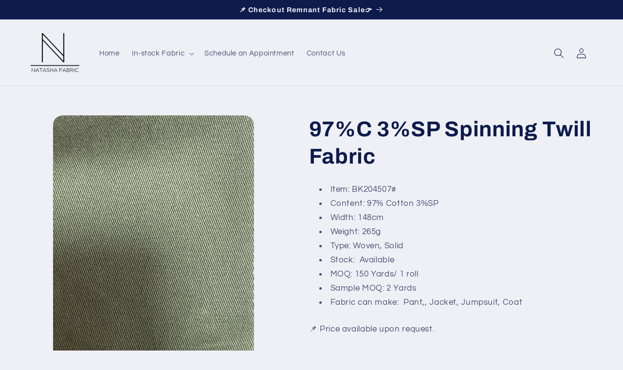

--- FILE ---
content_type: text/html; charset=utf-8
request_url: https://natashafabric.com/products/copy-of-97-c-3-sp-spinning-twill-fabric-1
body_size: 35823
content:
<!doctype html>
<html class="no-js" lang="en">
  <head>
    <meta charset="utf-8">
    <meta http-equiv="X-UA-Compatible" content="IE=edge">
    <meta name="viewport" content="width=device-width,initial-scale=1">
    <meta name="theme-color" content="">
    <link rel="canonical" href="https://natashafabric.com/products/copy-of-97-c-3-sp-spinning-twill-fabric-1">
    <link rel="preconnect" href="https://cdn.shopify.com" crossorigin><link rel="icon" type="image/png" href="//natashafabric.com/cdn/shop/files/N_2d7fcd90-fcab-4f00-abbb-69a6965cc055.png?crop=center&height=32&v=1613790286&width=32"><link rel="preconnect" href="https://fonts.shopifycdn.com" crossorigin><title>
      97%C 3%SP Spinning Twill Fabric
 &ndash; Natasha Fabric</title>

    
      <meta name="description" content="Item: BK204507# Content: 97% Cotton 3%SP Width: 148cm Weight: 265g Type: Woven, Solid Stock:  Available MOQ: 150 Yards/ 1 roll Sample MOQ: 2 Yards Fabric can make:  Pant,, Jacket, Jumpsuit, Coat">
    

    

<meta property="og:site_name" content="Natasha Fabric">
<meta property="og:url" content="https://natashafabric.com/products/copy-of-97-c-3-sp-spinning-twill-fabric-1">
<meta property="og:title" content="97%C 3%SP Spinning Twill Fabric">
<meta property="og:type" content="product">
<meta property="og:description" content="Item: BK204507# Content: 97% Cotton 3%SP Width: 148cm Weight: 265g Type: Woven, Solid Stock:  Available MOQ: 150 Yards/ 1 roll Sample MOQ: 2 Yards Fabric can make:  Pant,, Jacket, Jumpsuit, Coat"><meta property="og:image" content="http://natashafabric.com/cdn/shop/products/IMG_1569.jpg?v=1682060358">
  <meta property="og:image:secure_url" content="https://natashafabric.com/cdn/shop/products/IMG_1569.jpg?v=1682060358">
  <meta property="og:image:width" content="3024">
  <meta property="og:image:height" content="4032"><meta property="og:price:amount" content="0.00">
  <meta property="og:price:currency" content="USD"><meta name="twitter:card" content="summary_large_image">
<meta name="twitter:title" content="97%C 3%SP Spinning Twill Fabric">
<meta name="twitter:description" content="Item: BK204507# Content: 97% Cotton 3%SP Width: 148cm Weight: 265g Type: Woven, Solid Stock:  Available MOQ: 150 Yards/ 1 roll Sample MOQ: 2 Yards Fabric can make:  Pant,, Jacket, Jumpsuit, Coat">


    <script src="//natashafabric.com/cdn/shop/t/4/assets/constants.js?v=165488195745554878101680004660" defer="defer"></script>
    <script src="//natashafabric.com/cdn/shop/t/4/assets/pubsub.js?v=2921868252632587581680004661" defer="defer"></script>
    <script src="//natashafabric.com/cdn/shop/t/4/assets/global.js?v=85297797553816670871680004661" defer="defer"></script>
    <script>window.performance && window.performance.mark && window.performance.mark('shopify.content_for_header.start');</script><meta id="shopify-digital-wallet" name="shopify-digital-wallet" content="/4758437960/digital_wallets/dialog">
<link rel="alternate" type="application/json+oembed" href="https://natashafabric.com/products/copy-of-97-c-3-sp-spinning-twill-fabric-1.oembed">
<script async="async" src="/checkouts/internal/preloads.js?locale=en-US"></script>
<script id="shopify-features" type="application/json">{"accessToken":"afdd5ed2b86519fdd9ac204691c514ee","betas":["rich-media-storefront-analytics"],"domain":"natashafabric.com","predictiveSearch":true,"shopId":4758437960,"locale":"en"}</script>
<script>var Shopify = Shopify || {};
Shopify.shop = "natasha-fabric.myshopify.com";
Shopify.locale = "en";
Shopify.currency = {"active":"USD","rate":"1.0"};
Shopify.country = "US";
Shopify.theme = {"name":"Refresh","id":132358865061,"schema_name":"Refresh","schema_version":"8.0.1","theme_store_id":1567,"role":"main"};
Shopify.theme.handle = "null";
Shopify.theme.style = {"id":null,"handle":null};
Shopify.cdnHost = "natashafabric.com/cdn";
Shopify.routes = Shopify.routes || {};
Shopify.routes.root = "/";</script>
<script type="module">!function(o){(o.Shopify=o.Shopify||{}).modules=!0}(window);</script>
<script>!function(o){function n(){var o=[];function n(){o.push(Array.prototype.slice.apply(arguments))}return n.q=o,n}var t=o.Shopify=o.Shopify||{};t.loadFeatures=n(),t.autoloadFeatures=n()}(window);</script>
<script id="shop-js-analytics" type="application/json">{"pageType":"product"}</script>
<script defer="defer" async type="module" src="//natashafabric.com/cdn/shopifycloud/shop-js/modules/v2/client.init-shop-cart-sync_WVOgQShq.en.esm.js"></script>
<script defer="defer" async type="module" src="//natashafabric.com/cdn/shopifycloud/shop-js/modules/v2/chunk.common_C_13GLB1.esm.js"></script>
<script defer="defer" async type="module" src="//natashafabric.com/cdn/shopifycloud/shop-js/modules/v2/chunk.modal_CLfMGd0m.esm.js"></script>
<script type="module">
  await import("//natashafabric.com/cdn/shopifycloud/shop-js/modules/v2/client.init-shop-cart-sync_WVOgQShq.en.esm.js");
await import("//natashafabric.com/cdn/shopifycloud/shop-js/modules/v2/chunk.common_C_13GLB1.esm.js");
await import("//natashafabric.com/cdn/shopifycloud/shop-js/modules/v2/chunk.modal_CLfMGd0m.esm.js");

  window.Shopify.SignInWithShop?.initShopCartSync?.({"fedCMEnabled":true,"windoidEnabled":true});

</script>
<script>(function() {
  var isLoaded = false;
  function asyncLoad() {
    if (isLoaded) return;
    isLoaded = true;
    var urls = ["\/\/www.powr.io\/powr.js?powr-token=natasha-fabric.myshopify.com\u0026external-type=shopify\u0026shop=natasha-fabric.myshopify.com","https:\/\/formbuilder.hulkapps.com\/skeletopapp.js?shop=natasha-fabric.myshopify.com"];
    for (var i = 0; i < urls.length; i++) {
      var s = document.createElement('script');
      s.type = 'text/javascript';
      s.async = true;
      s.src = urls[i];
      var x = document.getElementsByTagName('script')[0];
      x.parentNode.insertBefore(s, x);
    }
  };
  if(window.attachEvent) {
    window.attachEvent('onload', asyncLoad);
  } else {
    window.addEventListener('load', asyncLoad, false);
  }
})();</script>
<script id="__st">var __st={"a":4758437960,"offset":-18000,"reqid":"8aa53ad5-87fb-467c-9999-051d550ad776-1769681894","pageurl":"natashafabric.com\/products\/copy-of-97-c-3-sp-spinning-twill-fabric-1","u":"0019290258cf","p":"product","rtyp":"product","rid":8184202297509};</script>
<script>window.ShopifyPaypalV4VisibilityTracking = true;</script>
<script id="captcha-bootstrap">!function(){'use strict';const t='contact',e='account',n='new_comment',o=[[t,t],['blogs',n],['comments',n],[t,'customer']],c=[[e,'customer_login'],[e,'guest_login'],[e,'recover_customer_password'],[e,'create_customer']],r=t=>t.map((([t,e])=>`form[action*='/${t}']:not([data-nocaptcha='true']) input[name='form_type'][value='${e}']`)).join(','),a=t=>()=>t?[...document.querySelectorAll(t)].map((t=>t.form)):[];function s(){const t=[...o],e=r(t);return a(e)}const i='password',u='form_key',d=['recaptcha-v3-token','g-recaptcha-response','h-captcha-response',i],f=()=>{try{return window.sessionStorage}catch{return}},m='__shopify_v',_=t=>t.elements[u];function p(t,e,n=!1){try{const o=window.sessionStorage,c=JSON.parse(o.getItem(e)),{data:r}=function(t){const{data:e,action:n}=t;return t[m]||n?{data:e,action:n}:{data:t,action:n}}(c);for(const[e,n]of Object.entries(r))t.elements[e]&&(t.elements[e].value=n);n&&o.removeItem(e)}catch(o){console.error('form repopulation failed',{error:o})}}const l='form_type',E='cptcha';function T(t){t.dataset[E]=!0}const w=window,h=w.document,L='Shopify',v='ce_forms',y='captcha';let A=!1;((t,e)=>{const n=(g='f06e6c50-85a8-45c8-87d0-21a2b65856fe',I='https://cdn.shopify.com/shopifycloud/storefront-forms-hcaptcha/ce_storefront_forms_captcha_hcaptcha.v1.5.2.iife.js',D={infoText:'Protected by hCaptcha',privacyText:'Privacy',termsText:'Terms'},(t,e,n)=>{const o=w[L][v],c=o.bindForm;if(c)return c(t,g,e,D).then(n);var r;o.q.push([[t,g,e,D],n]),r=I,A||(h.body.append(Object.assign(h.createElement('script'),{id:'captcha-provider',async:!0,src:r})),A=!0)});var g,I,D;w[L]=w[L]||{},w[L][v]=w[L][v]||{},w[L][v].q=[],w[L][y]=w[L][y]||{},w[L][y].protect=function(t,e){n(t,void 0,e),T(t)},Object.freeze(w[L][y]),function(t,e,n,w,h,L){const[v,y,A,g]=function(t,e,n){const i=e?o:[],u=t?c:[],d=[...i,...u],f=r(d),m=r(i),_=r(d.filter((([t,e])=>n.includes(e))));return[a(f),a(m),a(_),s()]}(w,h,L),I=t=>{const e=t.target;return e instanceof HTMLFormElement?e:e&&e.form},D=t=>v().includes(t);t.addEventListener('submit',(t=>{const e=I(t);if(!e)return;const n=D(e)&&!e.dataset.hcaptchaBound&&!e.dataset.recaptchaBound,o=_(e),c=g().includes(e)&&(!o||!o.value);(n||c)&&t.preventDefault(),c&&!n&&(function(t){try{if(!f())return;!function(t){const e=f();if(!e)return;const n=_(t);if(!n)return;const o=n.value;o&&e.removeItem(o)}(t);const e=Array.from(Array(32),(()=>Math.random().toString(36)[2])).join('');!function(t,e){_(t)||t.append(Object.assign(document.createElement('input'),{type:'hidden',name:u})),t.elements[u].value=e}(t,e),function(t,e){const n=f();if(!n)return;const o=[...t.querySelectorAll(`input[type='${i}']`)].map((({name:t})=>t)),c=[...d,...o],r={};for(const[a,s]of new FormData(t).entries())c.includes(a)||(r[a]=s);n.setItem(e,JSON.stringify({[m]:1,action:t.action,data:r}))}(t,e)}catch(e){console.error('failed to persist form',e)}}(e),e.submit())}));const S=(t,e)=>{t&&!t.dataset[E]&&(n(t,e.some((e=>e===t))),T(t))};for(const o of['focusin','change'])t.addEventListener(o,(t=>{const e=I(t);D(e)&&S(e,y())}));const B=e.get('form_key'),M=e.get(l),P=B&&M;t.addEventListener('DOMContentLoaded',(()=>{const t=y();if(P)for(const e of t)e.elements[l].value===M&&p(e,B);[...new Set([...A(),...v().filter((t=>'true'===t.dataset.shopifyCaptcha))])].forEach((e=>S(e,t)))}))}(h,new URLSearchParams(w.location.search),n,t,e,['guest_login'])})(!0,!0)}();</script>
<script integrity="sha256-4kQ18oKyAcykRKYeNunJcIwy7WH5gtpwJnB7kiuLZ1E=" data-source-attribution="shopify.loadfeatures" defer="defer" src="//natashafabric.com/cdn/shopifycloud/storefront/assets/storefront/load_feature-a0a9edcb.js" crossorigin="anonymous"></script>
<script data-source-attribution="shopify.dynamic_checkout.dynamic.init">var Shopify=Shopify||{};Shopify.PaymentButton=Shopify.PaymentButton||{isStorefrontPortableWallets:!0,init:function(){window.Shopify.PaymentButton.init=function(){};var t=document.createElement("script");t.src="https://natashafabric.com/cdn/shopifycloud/portable-wallets/latest/portable-wallets.en.js",t.type="module",document.head.appendChild(t)}};
</script>
<script data-source-attribution="shopify.dynamic_checkout.buyer_consent">
  function portableWalletsHideBuyerConsent(e){var t=document.getElementById("shopify-buyer-consent"),n=document.getElementById("shopify-subscription-policy-button");t&&n&&(t.classList.add("hidden"),t.setAttribute("aria-hidden","true"),n.removeEventListener("click",e))}function portableWalletsShowBuyerConsent(e){var t=document.getElementById("shopify-buyer-consent"),n=document.getElementById("shopify-subscription-policy-button");t&&n&&(t.classList.remove("hidden"),t.removeAttribute("aria-hidden"),n.addEventListener("click",e))}window.Shopify?.PaymentButton&&(window.Shopify.PaymentButton.hideBuyerConsent=portableWalletsHideBuyerConsent,window.Shopify.PaymentButton.showBuyerConsent=portableWalletsShowBuyerConsent);
</script>
<script data-source-attribution="shopify.dynamic_checkout.cart.bootstrap">document.addEventListener("DOMContentLoaded",(function(){function t(){return document.querySelector("shopify-accelerated-checkout-cart, shopify-accelerated-checkout")}if(t())Shopify.PaymentButton.init();else{new MutationObserver((function(e,n){t()&&(Shopify.PaymentButton.init(),n.disconnect())})).observe(document.body,{childList:!0,subtree:!0})}}));
</script>
<script id="sections-script" data-sections="header,footer" defer="defer" src="//natashafabric.com/cdn/shop/t/4/compiled_assets/scripts.js?v=623"></script>
<script>window.performance && window.performance.mark && window.performance.mark('shopify.content_for_header.end');</script>


    <style data-shopify>
      @font-face {
  font-family: Questrial;
  font-weight: 400;
  font-style: normal;
  font-display: swap;
  src: url("//natashafabric.com/cdn/fonts/questrial/questrial_n4.66abac5d8209a647b4bf8089b0451928ef144c07.woff2") format("woff2"),
       url("//natashafabric.com/cdn/fonts/questrial/questrial_n4.e86c53e77682db9bf4b0ee2dd71f214dc16adda4.woff") format("woff");
}

      
      
      
      @font-face {
  font-family: Archivo;
  font-weight: 700;
  font-style: normal;
  font-display: swap;
  src: url("//natashafabric.com/cdn/fonts/archivo/archivo_n7.651b020b3543640c100112be6f1c1b8e816c7f13.woff2") format("woff2"),
       url("//natashafabric.com/cdn/fonts/archivo/archivo_n7.7e9106d320e6594976a7dcb57957f3e712e83c96.woff") format("woff");
}


      :root {
        --font-body-family: Questrial, sans-serif;
        --font-body-style: normal;
        --font-body-weight: 400;
        --font-body-weight-bold: 700;

        --font-heading-family: Archivo, sans-serif;
        --font-heading-style: normal;
        --font-heading-weight: 700;

        --font-body-scale: 1.05;
        --font-heading-scale: 1.0476190476190477;

        --color-base-text: 14, 27, 77;
        --color-shadow: 14, 27, 77;
        --color-base-background-1: 239, 240, 245;
        --color-base-background-2: 255, 255, 255;
        --color-base-solid-button-labels: 255, 255, 255;
        --color-base-outline-button-labels: 14, 27, 77;
        --color-base-accent-1: 71, 112, 219;
        --color-base-accent-2: 14, 27, 77;
        --payment-terms-background-color: #eff0f5;

        --gradient-base-background-1: #eff0f5;
        --gradient-base-background-2: #FFFFFF;
        --gradient-base-accent-1: #4770db;
        --gradient-base-accent-2: #0e1b4d;

        --media-padding: px;
        --media-border-opacity: 0.1;
        --media-border-width: 0px;
        --media-radius: 20px;
        --media-shadow-opacity: 0.0;
        --media-shadow-horizontal-offset: 0px;
        --media-shadow-vertical-offset: 4px;
        --media-shadow-blur-radius: 5px;
        --media-shadow-visible: 0;

        --page-width: 120rem;
        --page-width-margin: 0rem;

        --product-card-image-padding: 1.6rem;
        --product-card-corner-radius: 1.8rem;
        --product-card-text-alignment: left;
        --product-card-border-width: 0.1rem;
        --product-card-border-opacity: 1.0;
        --product-card-shadow-opacity: 0.0;
        --product-card-shadow-visible: 0;
        --product-card-shadow-horizontal-offset: 0.0rem;
        --product-card-shadow-vertical-offset: 0.4rem;
        --product-card-shadow-blur-radius: 0.5rem;

        --collection-card-image-padding: 1.6rem;
        --collection-card-corner-radius: 1.8rem;
        --collection-card-text-alignment: left;
        --collection-card-border-width: 0.1rem;
        --collection-card-border-opacity: 1.0;
        --collection-card-shadow-opacity: 0.0;
        --collection-card-shadow-visible: 0;
        --collection-card-shadow-horizontal-offset: 0.0rem;
        --collection-card-shadow-vertical-offset: 0.4rem;
        --collection-card-shadow-blur-radius: 0.5rem;

        --blog-card-image-padding: 1.6rem;
        --blog-card-corner-radius: 1.8rem;
        --blog-card-text-alignment: left;
        --blog-card-border-width: 0.1rem;
        --blog-card-border-opacity: 1.0;
        --blog-card-shadow-opacity: 0.0;
        --blog-card-shadow-visible: 0;
        --blog-card-shadow-horizontal-offset: 0.0rem;
        --blog-card-shadow-vertical-offset: 0.4rem;
        --blog-card-shadow-blur-radius: 0.5rem;

        --badge-corner-radius: 0.0rem;

        --popup-border-width: 1px;
        --popup-border-opacity: 0.1;
        --popup-corner-radius: 18px;
        --popup-shadow-opacity: 0.0;
        --popup-shadow-horizontal-offset: 0px;
        --popup-shadow-vertical-offset: 4px;
        --popup-shadow-blur-radius: 5px;

        --drawer-border-width: 0px;
        --drawer-border-opacity: 0.1;
        --drawer-shadow-opacity: 0.0;
        --drawer-shadow-horizontal-offset: 0px;
        --drawer-shadow-vertical-offset: 4px;
        --drawer-shadow-blur-radius: 5px;

        --spacing-sections-desktop: 0px;
        --spacing-sections-mobile: 0px;

        --grid-desktop-vertical-spacing: 28px;
        --grid-desktop-horizontal-spacing: 28px;
        --grid-mobile-vertical-spacing: 14px;
        --grid-mobile-horizontal-spacing: 14px;

        --text-boxes-border-opacity: 0.1;
        --text-boxes-border-width: 0px;
        --text-boxes-radius: 20px;
        --text-boxes-shadow-opacity: 0.0;
        --text-boxes-shadow-visible: 0;
        --text-boxes-shadow-horizontal-offset: 0px;
        --text-boxes-shadow-vertical-offset: 4px;
        --text-boxes-shadow-blur-radius: 5px;

        --buttons-radius: 40px;
        --buttons-radius-outset: 41px;
        --buttons-border-width: 1px;
        --buttons-border-opacity: 1.0;
        --buttons-shadow-opacity: 0.0;
        --buttons-shadow-visible: 0;
        --buttons-shadow-horizontal-offset: 0px;
        --buttons-shadow-vertical-offset: 4px;
        --buttons-shadow-blur-radius: 5px;
        --buttons-border-offset: 0.3px;

        --inputs-radius: 26px;
        --inputs-border-width: 1px;
        --inputs-border-opacity: 0.55;
        --inputs-shadow-opacity: 0.0;
        --inputs-shadow-horizontal-offset: 0px;
        --inputs-margin-offset: 0px;
        --inputs-shadow-vertical-offset: 4px;
        --inputs-shadow-blur-radius: 5px;
        --inputs-radius-outset: 27px;

        --variant-pills-radius: 40px;
        --variant-pills-border-width: 1px;
        --variant-pills-border-opacity: 0.55;
        --variant-pills-shadow-opacity: 0.0;
        --variant-pills-shadow-horizontal-offset: 0px;
        --variant-pills-shadow-vertical-offset: 4px;
        --variant-pills-shadow-blur-radius: 5px;
      }

      *,
      *::before,
      *::after {
        box-sizing: inherit;
      }

      html {
        box-sizing: border-box;
        font-size: calc(var(--font-body-scale) * 62.5%);
        height: 100%;
      }

      body {
        display: grid;
        grid-template-rows: auto auto 1fr auto;
        grid-template-columns: 100%;
        min-height: 100%;
        margin: 0;
        font-size: 1.5rem;
        letter-spacing: 0.06rem;
        line-height: calc(1 + 0.8 / var(--font-body-scale));
        font-family: var(--font-body-family);
        font-style: var(--font-body-style);
        font-weight: var(--font-body-weight);
      }

      @media screen and (min-width: 750px) {
        body {
          font-size: 1.6rem;
        }
      }
    </style>

    <link href="//natashafabric.com/cdn/shop/t/4/assets/base.css?v=831047894957930821680004659" rel="stylesheet" type="text/css" media="all" />
<link rel="preload" as="font" href="//natashafabric.com/cdn/fonts/questrial/questrial_n4.66abac5d8209a647b4bf8089b0451928ef144c07.woff2" type="font/woff2" crossorigin><link rel="preload" as="font" href="//natashafabric.com/cdn/fonts/archivo/archivo_n7.651b020b3543640c100112be6f1c1b8e816c7f13.woff2" type="font/woff2" crossorigin><link rel="stylesheet" href="//natashafabric.com/cdn/shop/t/4/assets/component-predictive-search.css?v=85913294783299393391680004660" media="print" onload="this.media='all'"><script>document.documentElement.className = document.documentElement.className.replace('no-js', 'js');
    if (Shopify.designMode) {
      document.documentElement.classList.add('shopify-design-mode');
    }
    </script>
  <link href="https://monorail-edge.shopifysvc.com" rel="dns-prefetch">
<script>(function(){if ("sendBeacon" in navigator && "performance" in window) {try {var session_token_from_headers = performance.getEntriesByType('navigation')[0].serverTiming.find(x => x.name == '_s').description;} catch {var session_token_from_headers = undefined;}var session_cookie_matches = document.cookie.match(/_shopify_s=([^;]*)/);var session_token_from_cookie = session_cookie_matches && session_cookie_matches.length === 2 ? session_cookie_matches[1] : "";var session_token = session_token_from_headers || session_token_from_cookie || "";function handle_abandonment_event(e) {var entries = performance.getEntries().filter(function(entry) {return /monorail-edge.shopifysvc.com/.test(entry.name);});if (!window.abandonment_tracked && entries.length === 0) {window.abandonment_tracked = true;var currentMs = Date.now();var navigation_start = performance.timing.navigationStart;var payload = {shop_id: 4758437960,url: window.location.href,navigation_start,duration: currentMs - navigation_start,session_token,page_type: "product"};window.navigator.sendBeacon("https://monorail-edge.shopifysvc.com/v1/produce", JSON.stringify({schema_id: "online_store_buyer_site_abandonment/1.1",payload: payload,metadata: {event_created_at_ms: currentMs,event_sent_at_ms: currentMs}}));}}window.addEventListener('pagehide', handle_abandonment_event);}}());</script>
<script id="web-pixels-manager-setup">(function e(e,d,r,n,o){if(void 0===o&&(o={}),!Boolean(null===(a=null===(i=window.Shopify)||void 0===i?void 0:i.analytics)||void 0===a?void 0:a.replayQueue)){var i,a;window.Shopify=window.Shopify||{};var t=window.Shopify;t.analytics=t.analytics||{};var s=t.analytics;s.replayQueue=[],s.publish=function(e,d,r){return s.replayQueue.push([e,d,r]),!0};try{self.performance.mark("wpm:start")}catch(e){}var l=function(){var e={modern:/Edge?\/(1{2}[4-9]|1[2-9]\d|[2-9]\d{2}|\d{4,})\.\d+(\.\d+|)|Firefox\/(1{2}[4-9]|1[2-9]\d|[2-9]\d{2}|\d{4,})\.\d+(\.\d+|)|Chrom(ium|e)\/(9{2}|\d{3,})\.\d+(\.\d+|)|(Maci|X1{2}).+ Version\/(15\.\d+|(1[6-9]|[2-9]\d|\d{3,})\.\d+)([,.]\d+|)( \(\w+\)|)( Mobile\/\w+|) Safari\/|Chrome.+OPR\/(9{2}|\d{3,})\.\d+\.\d+|(CPU[ +]OS|iPhone[ +]OS|CPU[ +]iPhone|CPU IPhone OS|CPU iPad OS)[ +]+(15[._]\d+|(1[6-9]|[2-9]\d|\d{3,})[._]\d+)([._]\d+|)|Android:?[ /-](13[3-9]|1[4-9]\d|[2-9]\d{2}|\d{4,})(\.\d+|)(\.\d+|)|Android.+Firefox\/(13[5-9]|1[4-9]\d|[2-9]\d{2}|\d{4,})\.\d+(\.\d+|)|Android.+Chrom(ium|e)\/(13[3-9]|1[4-9]\d|[2-9]\d{2}|\d{4,})\.\d+(\.\d+|)|SamsungBrowser\/([2-9]\d|\d{3,})\.\d+/,legacy:/Edge?\/(1[6-9]|[2-9]\d|\d{3,})\.\d+(\.\d+|)|Firefox\/(5[4-9]|[6-9]\d|\d{3,})\.\d+(\.\d+|)|Chrom(ium|e)\/(5[1-9]|[6-9]\d|\d{3,})\.\d+(\.\d+|)([\d.]+$|.*Safari\/(?![\d.]+ Edge\/[\d.]+$))|(Maci|X1{2}).+ Version\/(10\.\d+|(1[1-9]|[2-9]\d|\d{3,})\.\d+)([,.]\d+|)( \(\w+\)|)( Mobile\/\w+|) Safari\/|Chrome.+OPR\/(3[89]|[4-9]\d|\d{3,})\.\d+\.\d+|(CPU[ +]OS|iPhone[ +]OS|CPU[ +]iPhone|CPU IPhone OS|CPU iPad OS)[ +]+(10[._]\d+|(1[1-9]|[2-9]\d|\d{3,})[._]\d+)([._]\d+|)|Android:?[ /-](13[3-9]|1[4-9]\d|[2-9]\d{2}|\d{4,})(\.\d+|)(\.\d+|)|Mobile Safari.+OPR\/([89]\d|\d{3,})\.\d+\.\d+|Android.+Firefox\/(13[5-9]|1[4-9]\d|[2-9]\d{2}|\d{4,})\.\d+(\.\d+|)|Android.+Chrom(ium|e)\/(13[3-9]|1[4-9]\d|[2-9]\d{2}|\d{4,})\.\d+(\.\d+|)|Android.+(UC? ?Browser|UCWEB|U3)[ /]?(15\.([5-9]|\d{2,})|(1[6-9]|[2-9]\d|\d{3,})\.\d+)\.\d+|SamsungBrowser\/(5\.\d+|([6-9]|\d{2,})\.\d+)|Android.+MQ{2}Browser\/(14(\.(9|\d{2,})|)|(1[5-9]|[2-9]\d|\d{3,})(\.\d+|))(\.\d+|)|K[Aa][Ii]OS\/(3\.\d+|([4-9]|\d{2,})\.\d+)(\.\d+|)/},d=e.modern,r=e.legacy,n=navigator.userAgent;return n.match(d)?"modern":n.match(r)?"legacy":"unknown"}(),u="modern"===l?"modern":"legacy",c=(null!=n?n:{modern:"",legacy:""})[u],f=function(e){return[e.baseUrl,"/wpm","/b",e.hashVersion,"modern"===e.buildTarget?"m":"l",".js"].join("")}({baseUrl:d,hashVersion:r,buildTarget:u}),m=function(e){var d=e.version,r=e.bundleTarget,n=e.surface,o=e.pageUrl,i=e.monorailEndpoint;return{emit:function(e){var a=e.status,t=e.errorMsg,s=(new Date).getTime(),l=JSON.stringify({metadata:{event_sent_at_ms:s},events:[{schema_id:"web_pixels_manager_load/3.1",payload:{version:d,bundle_target:r,page_url:o,status:a,surface:n,error_msg:t},metadata:{event_created_at_ms:s}}]});if(!i)return console&&console.warn&&console.warn("[Web Pixels Manager] No Monorail endpoint provided, skipping logging."),!1;try{return self.navigator.sendBeacon.bind(self.navigator)(i,l)}catch(e){}var u=new XMLHttpRequest;try{return u.open("POST",i,!0),u.setRequestHeader("Content-Type","text/plain"),u.send(l),!0}catch(e){return console&&console.warn&&console.warn("[Web Pixels Manager] Got an unhandled error while logging to Monorail."),!1}}}}({version:r,bundleTarget:l,surface:e.surface,pageUrl:self.location.href,monorailEndpoint:e.monorailEndpoint});try{o.browserTarget=l,function(e){var d=e.src,r=e.async,n=void 0===r||r,o=e.onload,i=e.onerror,a=e.sri,t=e.scriptDataAttributes,s=void 0===t?{}:t,l=document.createElement("script"),u=document.querySelector("head"),c=document.querySelector("body");if(l.async=n,l.src=d,a&&(l.integrity=a,l.crossOrigin="anonymous"),s)for(var f in s)if(Object.prototype.hasOwnProperty.call(s,f))try{l.dataset[f]=s[f]}catch(e){}if(o&&l.addEventListener("load",o),i&&l.addEventListener("error",i),u)u.appendChild(l);else{if(!c)throw new Error("Did not find a head or body element to append the script");c.appendChild(l)}}({src:f,async:!0,onload:function(){if(!function(){var e,d;return Boolean(null===(d=null===(e=window.Shopify)||void 0===e?void 0:e.analytics)||void 0===d?void 0:d.initialized)}()){var d=window.webPixelsManager.init(e)||void 0;if(d){var r=window.Shopify.analytics;r.replayQueue.forEach((function(e){var r=e[0],n=e[1],o=e[2];d.publishCustomEvent(r,n,o)})),r.replayQueue=[],r.publish=d.publishCustomEvent,r.visitor=d.visitor,r.initialized=!0}}},onerror:function(){return m.emit({status:"failed",errorMsg:"".concat(f," has failed to load")})},sri:function(e){var d=/^sha384-[A-Za-z0-9+/=]+$/;return"string"==typeof e&&d.test(e)}(c)?c:"",scriptDataAttributes:o}),m.emit({status:"loading"})}catch(e){m.emit({status:"failed",errorMsg:(null==e?void 0:e.message)||"Unknown error"})}}})({shopId: 4758437960,storefrontBaseUrl: "https://natashafabric.com",extensionsBaseUrl: "https://extensions.shopifycdn.com/cdn/shopifycloud/web-pixels-manager",monorailEndpoint: "https://monorail-edge.shopifysvc.com/unstable/produce_batch",surface: "storefront-renderer",enabledBetaFlags: ["2dca8a86"],webPixelsConfigList: [{"id":"641925285","configuration":"{\"config\":\"{\\\"pixel_id\\\":\\\"G-9YCK2DSYL4\\\",\\\"gtag_events\\\":[{\\\"type\\\":\\\"purchase\\\",\\\"action_label\\\":\\\"G-9YCK2DSYL4\\\"},{\\\"type\\\":\\\"page_view\\\",\\\"action_label\\\":\\\"G-9YCK2DSYL4\\\"},{\\\"type\\\":\\\"view_item\\\",\\\"action_label\\\":\\\"G-9YCK2DSYL4\\\"},{\\\"type\\\":\\\"search\\\",\\\"action_label\\\":\\\"G-9YCK2DSYL4\\\"},{\\\"type\\\":\\\"add_to_cart\\\",\\\"action_label\\\":\\\"G-9YCK2DSYL4\\\"},{\\\"type\\\":\\\"begin_checkout\\\",\\\"action_label\\\":\\\"G-9YCK2DSYL4\\\"},{\\\"type\\\":\\\"add_payment_info\\\",\\\"action_label\\\":\\\"G-9YCK2DSYL4\\\"}],\\\"enable_monitoring_mode\\\":false}\"}","eventPayloadVersion":"v1","runtimeContext":"OPEN","scriptVersion":"b2a88bafab3e21179ed38636efcd8a93","type":"APP","apiClientId":1780363,"privacyPurposes":[],"dataSharingAdjustments":{"protectedCustomerApprovalScopes":["read_customer_address","read_customer_email","read_customer_name","read_customer_personal_data","read_customer_phone"]}},{"id":"shopify-app-pixel","configuration":"{}","eventPayloadVersion":"v1","runtimeContext":"STRICT","scriptVersion":"0450","apiClientId":"shopify-pixel","type":"APP","privacyPurposes":["ANALYTICS","MARKETING"]},{"id":"shopify-custom-pixel","eventPayloadVersion":"v1","runtimeContext":"LAX","scriptVersion":"0450","apiClientId":"shopify-pixel","type":"CUSTOM","privacyPurposes":["ANALYTICS","MARKETING"]}],isMerchantRequest: false,initData: {"shop":{"name":"Natasha Fabric","paymentSettings":{"currencyCode":"USD"},"myshopifyDomain":"natasha-fabric.myshopify.com","countryCode":"US","storefrontUrl":"https:\/\/natashafabric.com"},"customer":null,"cart":null,"checkout":null,"productVariants":[{"price":{"amount":0.0,"currencyCode":"USD"},"product":{"title":"97%C 3%SP Spinning Twill Fabric","vendor":"Beika Textile","id":"8184202297509","untranslatedTitle":"97%C 3%SP Spinning Twill Fabric","url":"\/products\/copy-of-97-c-3-sp-spinning-twill-fabric-1","type":"Woven"},"id":"42335188091045","image":{"src":"\/\/natashafabric.com\/cdn\/shop\/products\/IMG_1569.jpg?v=1682060358"},"sku":"","title":"Default Title","untranslatedTitle":"Default Title"}],"purchasingCompany":null},},"https://natashafabric.com/cdn","1d2a099fw23dfb22ep557258f5m7a2edbae",{"modern":"","legacy":""},{"shopId":"4758437960","storefrontBaseUrl":"https:\/\/natashafabric.com","extensionBaseUrl":"https:\/\/extensions.shopifycdn.com\/cdn\/shopifycloud\/web-pixels-manager","surface":"storefront-renderer","enabledBetaFlags":"[\"2dca8a86\"]","isMerchantRequest":"false","hashVersion":"1d2a099fw23dfb22ep557258f5m7a2edbae","publish":"custom","events":"[[\"page_viewed\",{}],[\"product_viewed\",{\"productVariant\":{\"price\":{\"amount\":0.0,\"currencyCode\":\"USD\"},\"product\":{\"title\":\"97%C 3%SP Spinning Twill Fabric\",\"vendor\":\"Beika Textile\",\"id\":\"8184202297509\",\"untranslatedTitle\":\"97%C 3%SP Spinning Twill Fabric\",\"url\":\"\/products\/copy-of-97-c-3-sp-spinning-twill-fabric-1\",\"type\":\"Woven\"},\"id\":\"42335188091045\",\"image\":{\"src\":\"\/\/natashafabric.com\/cdn\/shop\/products\/IMG_1569.jpg?v=1682060358\"},\"sku\":\"\",\"title\":\"Default Title\",\"untranslatedTitle\":\"Default Title\"}}]]"});</script><script>
  window.ShopifyAnalytics = window.ShopifyAnalytics || {};
  window.ShopifyAnalytics.meta = window.ShopifyAnalytics.meta || {};
  window.ShopifyAnalytics.meta.currency = 'USD';
  var meta = {"product":{"id":8184202297509,"gid":"gid:\/\/shopify\/Product\/8184202297509","vendor":"Beika Textile","type":"Woven","handle":"copy-of-97-c-3-sp-spinning-twill-fabric-1","variants":[{"id":42335188091045,"price":0,"name":"97%C 3%SP Spinning Twill Fabric","public_title":null,"sku":""}],"remote":false},"page":{"pageType":"product","resourceType":"product","resourceId":8184202297509,"requestId":"8aa53ad5-87fb-467c-9999-051d550ad776-1769681894"}};
  for (var attr in meta) {
    window.ShopifyAnalytics.meta[attr] = meta[attr];
  }
</script>
<script class="analytics">
  (function () {
    var customDocumentWrite = function(content) {
      var jquery = null;

      if (window.jQuery) {
        jquery = window.jQuery;
      } else if (window.Checkout && window.Checkout.$) {
        jquery = window.Checkout.$;
      }

      if (jquery) {
        jquery('body').append(content);
      }
    };

    var hasLoggedConversion = function(token) {
      if (token) {
        return document.cookie.indexOf('loggedConversion=' + token) !== -1;
      }
      return false;
    }

    var setCookieIfConversion = function(token) {
      if (token) {
        var twoMonthsFromNow = new Date(Date.now());
        twoMonthsFromNow.setMonth(twoMonthsFromNow.getMonth() + 2);

        document.cookie = 'loggedConversion=' + token + '; expires=' + twoMonthsFromNow;
      }
    }

    var trekkie = window.ShopifyAnalytics.lib = window.trekkie = window.trekkie || [];
    if (trekkie.integrations) {
      return;
    }
    trekkie.methods = [
      'identify',
      'page',
      'ready',
      'track',
      'trackForm',
      'trackLink'
    ];
    trekkie.factory = function(method) {
      return function() {
        var args = Array.prototype.slice.call(arguments);
        args.unshift(method);
        trekkie.push(args);
        return trekkie;
      };
    };
    for (var i = 0; i < trekkie.methods.length; i++) {
      var key = trekkie.methods[i];
      trekkie[key] = trekkie.factory(key);
    }
    trekkie.load = function(config) {
      trekkie.config = config || {};
      trekkie.config.initialDocumentCookie = document.cookie;
      var first = document.getElementsByTagName('script')[0];
      var script = document.createElement('script');
      script.type = 'text/javascript';
      script.onerror = function(e) {
        var scriptFallback = document.createElement('script');
        scriptFallback.type = 'text/javascript';
        scriptFallback.onerror = function(error) {
                var Monorail = {
      produce: function produce(monorailDomain, schemaId, payload) {
        var currentMs = new Date().getTime();
        var event = {
          schema_id: schemaId,
          payload: payload,
          metadata: {
            event_created_at_ms: currentMs,
            event_sent_at_ms: currentMs
          }
        };
        return Monorail.sendRequest("https://" + monorailDomain + "/v1/produce", JSON.stringify(event));
      },
      sendRequest: function sendRequest(endpointUrl, payload) {
        // Try the sendBeacon API
        if (window && window.navigator && typeof window.navigator.sendBeacon === 'function' && typeof window.Blob === 'function' && !Monorail.isIos12()) {
          var blobData = new window.Blob([payload], {
            type: 'text/plain'
          });

          if (window.navigator.sendBeacon(endpointUrl, blobData)) {
            return true;
          } // sendBeacon was not successful

        } // XHR beacon

        var xhr = new XMLHttpRequest();

        try {
          xhr.open('POST', endpointUrl);
          xhr.setRequestHeader('Content-Type', 'text/plain');
          xhr.send(payload);
        } catch (e) {
          console.log(e);
        }

        return false;
      },
      isIos12: function isIos12() {
        return window.navigator.userAgent.lastIndexOf('iPhone; CPU iPhone OS 12_') !== -1 || window.navigator.userAgent.lastIndexOf('iPad; CPU OS 12_') !== -1;
      }
    };
    Monorail.produce('monorail-edge.shopifysvc.com',
      'trekkie_storefront_load_errors/1.1',
      {shop_id: 4758437960,
      theme_id: 132358865061,
      app_name: "storefront",
      context_url: window.location.href,
      source_url: "//natashafabric.com/cdn/s/trekkie.storefront.a804e9514e4efded663580eddd6991fcc12b5451.min.js"});

        };
        scriptFallback.async = true;
        scriptFallback.src = '//natashafabric.com/cdn/s/trekkie.storefront.a804e9514e4efded663580eddd6991fcc12b5451.min.js';
        first.parentNode.insertBefore(scriptFallback, first);
      };
      script.async = true;
      script.src = '//natashafabric.com/cdn/s/trekkie.storefront.a804e9514e4efded663580eddd6991fcc12b5451.min.js';
      first.parentNode.insertBefore(script, first);
    };
    trekkie.load(
      {"Trekkie":{"appName":"storefront","development":false,"defaultAttributes":{"shopId":4758437960,"isMerchantRequest":null,"themeId":132358865061,"themeCityHash":"16915870587658280078","contentLanguage":"en","currency":"USD","eventMetadataId":"a4b87194-91e0-4308-a2d8-78722d0118db"},"isServerSideCookieWritingEnabled":true,"monorailRegion":"shop_domain","enabledBetaFlags":["65f19447","b5387b81"]},"Session Attribution":{},"S2S":{"facebookCapiEnabled":false,"source":"trekkie-storefront-renderer","apiClientId":580111}}
    );

    var loaded = false;
    trekkie.ready(function() {
      if (loaded) return;
      loaded = true;

      window.ShopifyAnalytics.lib = window.trekkie;

      var originalDocumentWrite = document.write;
      document.write = customDocumentWrite;
      try { window.ShopifyAnalytics.merchantGoogleAnalytics.call(this); } catch(error) {};
      document.write = originalDocumentWrite;

      window.ShopifyAnalytics.lib.page(null,{"pageType":"product","resourceType":"product","resourceId":8184202297509,"requestId":"8aa53ad5-87fb-467c-9999-051d550ad776-1769681894","shopifyEmitted":true});

      var match = window.location.pathname.match(/checkouts\/(.+)\/(thank_you|post_purchase)/)
      var token = match? match[1]: undefined;
      if (!hasLoggedConversion(token)) {
        setCookieIfConversion(token);
        window.ShopifyAnalytics.lib.track("Viewed Product",{"currency":"USD","variantId":42335188091045,"productId":8184202297509,"productGid":"gid:\/\/shopify\/Product\/8184202297509","name":"97%C 3%SP Spinning Twill Fabric","price":"0.00","sku":"","brand":"Beika Textile","variant":null,"category":"Woven","nonInteraction":true,"remote":false},undefined,undefined,{"shopifyEmitted":true});
      window.ShopifyAnalytics.lib.track("monorail:\/\/trekkie_storefront_viewed_product\/1.1",{"currency":"USD","variantId":42335188091045,"productId":8184202297509,"productGid":"gid:\/\/shopify\/Product\/8184202297509","name":"97%C 3%SP Spinning Twill Fabric","price":"0.00","sku":"","brand":"Beika Textile","variant":null,"category":"Woven","nonInteraction":true,"remote":false,"referer":"https:\/\/natashafabric.com\/products\/copy-of-97-c-3-sp-spinning-twill-fabric-1"});
      }
    });


        var eventsListenerScript = document.createElement('script');
        eventsListenerScript.async = true;
        eventsListenerScript.src = "//natashafabric.com/cdn/shopifycloud/storefront/assets/shop_events_listener-3da45d37.js";
        document.getElementsByTagName('head')[0].appendChild(eventsListenerScript);

})();</script>
  <script>
  if (!window.ga || (window.ga && typeof window.ga !== 'function')) {
    window.ga = function ga() {
      (window.ga.q = window.ga.q || []).push(arguments);
      if (window.Shopify && window.Shopify.analytics && typeof window.Shopify.analytics.publish === 'function') {
        window.Shopify.analytics.publish("ga_stub_called", {}, {sendTo: "google_osp_migration"});
      }
      console.error("Shopify's Google Analytics stub called with:", Array.from(arguments), "\nSee https://help.shopify.com/manual/promoting-marketing/pixels/pixel-migration#google for more information.");
    };
    if (window.Shopify && window.Shopify.analytics && typeof window.Shopify.analytics.publish === 'function') {
      window.Shopify.analytics.publish("ga_stub_initialized", {}, {sendTo: "google_osp_migration"});
    }
  }
</script>
<script
  defer
  src="https://natashafabric.com/cdn/shopifycloud/perf-kit/shopify-perf-kit-3.1.0.min.js"
  data-application="storefront-renderer"
  data-shop-id="4758437960"
  data-render-region="gcp-us-central1"
  data-page-type="product"
  data-theme-instance-id="132358865061"
  data-theme-name="Refresh"
  data-theme-version="8.0.1"
  data-monorail-region="shop_domain"
  data-resource-timing-sampling-rate="10"
  data-shs="true"
  data-shs-beacon="true"
  data-shs-export-with-fetch="true"
  data-shs-logs-sample-rate="1"
  data-shs-beacon-endpoint="https://natashafabric.com/api/collect"
></script>
</head>

  <body class="gradient">
    <a class="skip-to-content-link button visually-hidden" href="#MainContent">
      Skip to content
    </a>

<script src="//natashafabric.com/cdn/shop/t/4/assets/cart.js?v=21876159511507192261680004659" defer="defer"></script>

<style>
  .drawer {
    visibility: hidden;
  }
</style>

<cart-drawer class="drawer is-empty">
  <div id="CartDrawer" class="cart-drawer">
    <div id="CartDrawer-Overlay" class="cart-drawer__overlay"></div>
    <div
      class="drawer__inner"
      role="dialog"
      aria-modal="true"
      aria-label="Your cart"
      tabindex="-1"
    ><div class="drawer__inner-empty">
          <div class="cart-drawer__warnings center">
            <div class="cart-drawer__empty-content">
              <h2 class="cart__empty-text">Your cart is empty</h2>
              <button
                class="drawer__close"
                type="button"
                onclick="this.closest('cart-drawer').close()"
                aria-label="Close"
              >
                <svg
  xmlns="http://www.w3.org/2000/svg"
  aria-hidden="true"
  focusable="false"
  class="icon icon-close"
  fill="none"
  viewBox="0 0 18 17"
>
  <path d="M.865 15.978a.5.5 0 00.707.707l7.433-7.431 7.579 7.282a.501.501 0 00.846-.37.5.5 0 00-.153-.351L9.712 8.546l7.417-7.416a.5.5 0 10-.707-.708L8.991 7.853 1.413.573a.5.5 0 10-.693.72l7.563 7.268-7.418 7.417z" fill="currentColor">
</svg>

              </button>
              <a href="/collections/all" class="button">
                Continue shopping
              </a><p class="cart__login-title h3">Have an account?</p>
                <p class="cart__login-paragraph">
                  <a href="https://shopify.com/4758437960/account?locale=en&region_country=US" class="link underlined-link">Log in</a> to check out faster.
                </p></div>
          </div></div><div class="drawer__header">
        <h2 class="drawer__heading">Your cart</h2>
        <button
          class="drawer__close"
          type="button"
          onclick="this.closest('cart-drawer').close()"
          aria-label="Close"
        >
          <svg
  xmlns="http://www.w3.org/2000/svg"
  aria-hidden="true"
  focusable="false"
  class="icon icon-close"
  fill="none"
  viewBox="0 0 18 17"
>
  <path d="M.865 15.978a.5.5 0 00.707.707l7.433-7.431 7.579 7.282a.501.501 0 00.846-.37.5.5 0 00-.153-.351L9.712 8.546l7.417-7.416a.5.5 0 10-.707-.708L8.991 7.853 1.413.573a.5.5 0 10-.693.72l7.563 7.268-7.418 7.417z" fill="currentColor">
</svg>

        </button>
      </div>
      <cart-drawer-items
        
          class=" is-empty"
        
      >
        <form
          action="/cart"
          id="CartDrawer-Form"
          class="cart__contents cart-drawer__form"
          method="post"
        >
          <div id="CartDrawer-CartItems" class="drawer__contents js-contents"><p id="CartDrawer-LiveRegionText" class="visually-hidden" role="status"></p>
            <p id="CartDrawer-LineItemStatus" class="visually-hidden" aria-hidden="true" role="status">
              Loading...
            </p>
          </div>
          <div id="CartDrawer-CartErrors" role="alert"></div>
        </form>
      </cart-drawer-items>
      <div class="drawer__footer"><!-- Start blocks -->
        <!-- Subtotals -->

        <div class="cart-drawer__footer" >
          <div class="totals" role="status">
            <h2 class="totals__subtotal">Subtotal</h2>
            <p class="totals__subtotal-value">$0.00 USD</p>
          </div>

          <div></div>

          <small class="tax-note caption-large rte">Taxes and shipping calculated at checkout
</small>
        </div>

        <!-- CTAs -->

        <div class="cart__ctas" >
          <noscript>
            <button type="submit" class="cart__update-button button button--secondary" form="CartDrawer-Form">
              Update
            </button>
          </noscript>

          <button
            type="submit"
            id="CartDrawer-Checkout"
            class="cart__checkout-button button"
            name="checkout"
            form="CartDrawer-Form"
            
              disabled
            
          >
            Check out
          </button>
        </div>
      </div>
    </div>
  </div>
</cart-drawer>

<script>
  document.addEventListener('DOMContentLoaded', function () {
    function isIE() {
      const ua = window.navigator.userAgent;
      const msie = ua.indexOf('MSIE ');
      const trident = ua.indexOf('Trident/');

      return msie > 0 || trident > 0;
    }

    if (!isIE()) return;
    const cartSubmitInput = document.createElement('input');
    cartSubmitInput.setAttribute('name', 'checkout');
    cartSubmitInput.setAttribute('type', 'hidden');
    document.querySelector('#cart').appendChild(cartSubmitInput);
    document.querySelector('#checkout').addEventListener('click', function (event) {
      document.querySelector('#cart').submit();
    });
  });
</script>
<!-- BEGIN sections: header-group -->
<div id="shopify-section-sections--16028010578085__announcement-bar" class="shopify-section shopify-section-group-header-group announcement-bar-section"><div class="announcement-bar color-inverse gradient" role="region" aria-label="Announcement" ><a href="https://natashafabric.etsy.com" class="announcement-bar__link link link--text focus-inset animate-arrow"><div class="page-width">
                <p class="announcement-bar__message center h5">
                  <span>📌 Checkout Remnant Fabric Sale👉</span><svg
  viewBox="0 0 14 10"
  fill="none"
  aria-hidden="true"
  focusable="false"
  class="icon icon-arrow"
  xmlns="http://www.w3.org/2000/svg"
>
  <path fill-rule="evenodd" clip-rule="evenodd" d="M8.537.808a.5.5 0 01.817-.162l4 4a.5.5 0 010 .708l-4 4a.5.5 0 11-.708-.708L11.793 5.5H1a.5.5 0 010-1h10.793L8.646 1.354a.5.5 0 01-.109-.546z" fill="currentColor">
</svg>

</p>
              </div></a></div>
</div><div id="shopify-section-sections--16028010578085__header" class="shopify-section shopify-section-group-header-group section-header"><link rel="stylesheet" href="//natashafabric.com/cdn/shop/t/4/assets/component-list-menu.css?v=151968516119678728991680004660" media="print" onload="this.media='all'">
<link rel="stylesheet" href="//natashafabric.com/cdn/shop/t/4/assets/component-search.css?v=184225813856820874251680004660" media="print" onload="this.media='all'">
<link rel="stylesheet" href="//natashafabric.com/cdn/shop/t/4/assets/component-menu-drawer.css?v=182311192829367774911680004660" media="print" onload="this.media='all'">
<link rel="stylesheet" href="//natashafabric.com/cdn/shop/t/4/assets/component-cart-notification.css?v=137625604348931474661680004660" media="print" onload="this.media='all'">
<link rel="stylesheet" href="//natashafabric.com/cdn/shop/t/4/assets/component-cart-items.css?v=23917223812499722491680004660" media="print" onload="this.media='all'"><link rel="stylesheet" href="//natashafabric.com/cdn/shop/t/4/assets/component-price.css?v=65402837579211014041680004660" media="print" onload="this.media='all'">
  <link rel="stylesheet" href="//natashafabric.com/cdn/shop/t/4/assets/component-loading-overlay.css?v=167310470843593579841680004660" media="print" onload="this.media='all'"><link href="//natashafabric.com/cdn/shop/t/4/assets/component-cart-drawer.css?v=35930391193938886121680004660" rel="stylesheet" type="text/css" media="all" />
  <link href="//natashafabric.com/cdn/shop/t/4/assets/component-cart.css?v=61086454150987525971680004660" rel="stylesheet" type="text/css" media="all" />
  <link href="//natashafabric.com/cdn/shop/t/4/assets/component-totals.css?v=86168756436424464851680004660" rel="stylesheet" type="text/css" media="all" />
  <link href="//natashafabric.com/cdn/shop/t/4/assets/component-price.css?v=65402837579211014041680004660" rel="stylesheet" type="text/css" media="all" />
  <link href="//natashafabric.com/cdn/shop/t/4/assets/component-discounts.css?v=152760482443307489271680004660" rel="stylesheet" type="text/css" media="all" />
  <link href="//natashafabric.com/cdn/shop/t/4/assets/component-loading-overlay.css?v=167310470843593579841680004660" rel="stylesheet" type="text/css" media="all" />
<noscript><link href="//natashafabric.com/cdn/shop/t/4/assets/component-list-menu.css?v=151968516119678728991680004660" rel="stylesheet" type="text/css" media="all" /></noscript>
<noscript><link href="//natashafabric.com/cdn/shop/t/4/assets/component-search.css?v=184225813856820874251680004660" rel="stylesheet" type="text/css" media="all" /></noscript>
<noscript><link href="//natashafabric.com/cdn/shop/t/4/assets/component-menu-drawer.css?v=182311192829367774911680004660" rel="stylesheet" type="text/css" media="all" /></noscript>
<noscript><link href="//natashafabric.com/cdn/shop/t/4/assets/component-cart-notification.css?v=137625604348931474661680004660" rel="stylesheet" type="text/css" media="all" /></noscript>
<noscript><link href="//natashafabric.com/cdn/shop/t/4/assets/component-cart-items.css?v=23917223812499722491680004660" rel="stylesheet" type="text/css" media="all" /></noscript>

<style>
  header-drawer {
    justify-self: start;
    margin-left: -1.2rem;
  }

  .header__heading-logo {
    max-width: 100px;
  }.scrolled-past-header .header__heading-logo {
      width: 75%;
    }@media screen and (min-width: 990px) {
    header-drawer {
      display: none;
    }
  }

  .menu-drawer-container {
    display: flex;
  }

  .list-menu {
    list-style: none;
    padding: 0;
    margin: 0;
  }

  .list-menu--inline {
    display: inline-flex;
    flex-wrap: wrap;
  }

  summary.list-menu__item {
    padding-right: 2.7rem;
  }

  .list-menu__item {
    display: flex;
    align-items: center;
    line-height: calc(1 + 0.3 / var(--font-body-scale));
  }

  .list-menu__item--link {
    text-decoration: none;
    padding-bottom: 1rem;
    padding-top: 1rem;
    line-height: calc(1 + 0.8 / var(--font-body-scale));
  }

  @media screen and (min-width: 750px) {
    .list-menu__item--link {
      padding-bottom: 0.5rem;
      padding-top: 0.5rem;
    }
  }
</style><style data-shopify>.header {
    padding-top: 6px;
    padding-bottom: 4px;
  }

  .section-header {
    position: sticky; /* This is for fixing a Safari z-index issue. PR #2147 */
    margin-bottom: 0px;
  }

  @media screen and (min-width: 750px) {
    .section-header {
      margin-bottom: 0px;
    }
  }

  @media screen and (min-width: 990px) {
    .header {
      padding-top: 12px;
      padding-bottom: 8px;
    }
  }</style><script src="//natashafabric.com/cdn/shop/t/4/assets/details-disclosure.js?v=153497636716254413831680004660" defer="defer"></script>
<script src="//natashafabric.com/cdn/shop/t/4/assets/details-modal.js?v=4511761896672669691680004660" defer="defer"></script>
<script src="//natashafabric.com/cdn/shop/t/4/assets/cart-notification.js?v=160453272920806432391680004659" defer="defer"></script>
<script src="//natashafabric.com/cdn/shop/t/4/assets/search-form.js?v=113639710312857635801680004661" defer="defer"></script><script src="//natashafabric.com/cdn/shop/t/4/assets/cart-drawer.js?v=44260131999403604181680004659" defer="defer"></script><svg xmlns="http://www.w3.org/2000/svg" class="hidden">
  <symbol id="icon-search" viewbox="0 0 18 19" fill="none">
    <path fill-rule="evenodd" clip-rule="evenodd" d="M11.03 11.68A5.784 5.784 0 112.85 3.5a5.784 5.784 0 018.18 8.18zm.26 1.12a6.78 6.78 0 11.72-.7l5.4 5.4a.5.5 0 11-.71.7l-5.41-5.4z" fill="currentColor"/>
  </symbol>

  <symbol id="icon-reset" class="icon icon-close"  fill="none" viewBox="0 0 18 18" stroke="currentColor">
    <circle r="8.5" cy="9" cx="9" stroke-opacity="0.2"/>
    <path d="M6.82972 6.82915L1.17193 1.17097" stroke-linecap="round" stroke-linejoin="round" transform="translate(5 5)"/>
    <path d="M1.22896 6.88502L6.77288 1.11523" stroke-linecap="round" stroke-linejoin="round" transform="translate(5 5)"/>
  </symbol>

  <symbol id="icon-close" class="icon icon-close" fill="none" viewBox="0 0 18 17">
    <path d="M.865 15.978a.5.5 0 00.707.707l7.433-7.431 7.579 7.282a.501.501 0 00.846-.37.5.5 0 00-.153-.351L9.712 8.546l7.417-7.416a.5.5 0 10-.707-.708L8.991 7.853 1.413.573a.5.5 0 10-.693.72l7.563 7.268-7.418 7.417z" fill="currentColor">
  </symbol>
</svg>
<sticky-header data-sticky-type="reduce-logo-size" class="header-wrapper color-background-1 gradient header-wrapper--border-bottom">
  <header class="header header--middle-left header--mobile-center page-width header--has-menu"><header-drawer data-breakpoint="tablet">
        <details id="Details-menu-drawer-container" class="menu-drawer-container">
          <summary class="header__icon header__icon--menu header__icon--summary link focus-inset" aria-label="Menu">
            <span>
              <svg
  xmlns="http://www.w3.org/2000/svg"
  aria-hidden="true"
  focusable="false"
  class="icon icon-hamburger"
  fill="none"
  viewBox="0 0 18 16"
>
  <path d="M1 .5a.5.5 0 100 1h15.71a.5.5 0 000-1H1zM.5 8a.5.5 0 01.5-.5h15.71a.5.5 0 010 1H1A.5.5 0 01.5 8zm0 7a.5.5 0 01.5-.5h15.71a.5.5 0 010 1H1a.5.5 0 01-.5-.5z" fill="currentColor">
</svg>

              <svg
  xmlns="http://www.w3.org/2000/svg"
  aria-hidden="true"
  focusable="false"
  class="icon icon-close"
  fill="none"
  viewBox="0 0 18 17"
>
  <path d="M.865 15.978a.5.5 0 00.707.707l7.433-7.431 7.579 7.282a.501.501 0 00.846-.37.5.5 0 00-.153-.351L9.712 8.546l7.417-7.416a.5.5 0 10-.707-.708L8.991 7.853 1.413.573a.5.5 0 10-.693.72l7.563 7.268-7.418 7.417z" fill="currentColor">
</svg>

            </span>
          </summary>
          <div id="menu-drawer" class="gradient menu-drawer motion-reduce" tabindex="-1">
            <div class="menu-drawer__inner-container">
              <div class="menu-drawer__navigation-container">
                <nav class="menu-drawer__navigation">
                  <ul class="menu-drawer__menu has-submenu list-menu" role="list"><li><a href="/" class="menu-drawer__menu-item list-menu__item link link--text focus-inset">
                            Home
                          </a></li><li><details id="Details-menu-drawer-menu-item-2">
                            <summary class="menu-drawer__menu-item list-menu__item link link--text focus-inset">
                              In-stock Fabric
                              <svg
  viewBox="0 0 14 10"
  fill="none"
  aria-hidden="true"
  focusable="false"
  class="icon icon-arrow"
  xmlns="http://www.w3.org/2000/svg"
>
  <path fill-rule="evenodd" clip-rule="evenodd" d="M8.537.808a.5.5 0 01.817-.162l4 4a.5.5 0 010 .708l-4 4a.5.5 0 11-.708-.708L11.793 5.5H1a.5.5 0 010-1h10.793L8.646 1.354a.5.5 0 01-.109-.546z" fill="currentColor">
</svg>

                              <svg aria-hidden="true" focusable="false" class="icon icon-caret" viewBox="0 0 10 6">
  <path fill-rule="evenodd" clip-rule="evenodd" d="M9.354.646a.5.5 0 00-.708 0L5 4.293 1.354.646a.5.5 0 00-.708.708l4 4a.5.5 0 00.708 0l4-4a.5.5 0 000-.708z" fill="currentColor">
</svg>

                            </summary>
                            <div id="link-in-stock-fabric" class="menu-drawer__submenu has-submenu gradient motion-reduce" tabindex="-1">
                              <div class="menu-drawer__inner-submenu">
                                <button class="menu-drawer__close-button link link--text focus-inset" aria-expanded="true">
                                  <svg
  viewBox="0 0 14 10"
  fill="none"
  aria-hidden="true"
  focusable="false"
  class="icon icon-arrow"
  xmlns="http://www.w3.org/2000/svg"
>
  <path fill-rule="evenodd" clip-rule="evenodd" d="M8.537.808a.5.5 0 01.817-.162l4 4a.5.5 0 010 .708l-4 4a.5.5 0 11-.708-.708L11.793 5.5H1a.5.5 0 010-1h10.793L8.646 1.354a.5.5 0 01-.109-.546z" fill="currentColor">
</svg>

                                  In-stock Fabric
                                </button>
                                <ul class="menu-drawer__menu list-menu" role="list" tabindex="-1"><li><a href="/collections/latest-in-stock-fabrics-sustainable-too" class="menu-drawer__menu-item link link--text list-menu__item focus-inset">
                                          All In-stock Fabric
                                        </a></li><li><a href="/collections/fabric-type-base-fabric-for-printing" class="menu-drawer__menu-item link link--text list-menu__item focus-inset">
                                          Base Fabric for Printing
                                        </a></li><li><a href="/collections/fabric-type-boucle-tweed" class="menu-drawer__menu-item link link--text list-menu__item focus-inset">
                                          Boucle &amp; Tweed
                                        </a></li><li><a href="/collections/fabric-type-check-plaid-woven" class="menu-drawer__menu-item link link--text list-menu__item focus-inset">
                                          Check &amp; Plaid Woven
                                        </a></li><li><a href="/collections/cotton-prints" class="menu-drawer__menu-item link link--text list-menu__item focus-inset">
                                          Cotton Prints
                                        </a></li><li><a href="/collections/fabric-type-denim" class="menu-drawer__menu-item link link--text list-menu__item focus-inset">
                                          Denim
                                        </a></li><li><a href="/collections/fabric-type-dots" class="menu-drawer__menu-item link link--text list-menu__item focus-inset">
                                          Dots
                                        </a></li><li><a href="/collections/embroideries" class="menu-drawer__menu-item link link--text list-menu__item focus-inset">
                                          Embroideries
                                        </a></li><li><a href="/collections/fabric-type-functional" class="menu-drawer__menu-item link link--text list-menu__item focus-inset">
                                          Functional🔥
                                        </a></li><li><a href="/collections/knit-fabric" class="menu-drawer__menu-item link link--text list-menu__item focus-inset">
                                          Knit
                                        </a></li><li><a href="/collections/fabric-type-lace-trims" class="menu-drawer__menu-item link link--text list-menu__item focus-inset">
                                          Lace &amp; Trims
                                        </a></li><li><a href="/collections/poly-prints" class="menu-drawer__menu-item link link--text list-menu__item focus-inset">
                                          Poly Prints
                                        </a></li><li><a href="/collections/fabric-type-sequins" class="menu-drawer__menu-item link link--text list-menu__item focus-inset">
                                          Sequins
                                        </a></li><li><a href="/collections/fabric-type-swallow-gird" class="menu-drawer__menu-item link link--text list-menu__item focus-inset">
                                          Swallow Gird
                                        </a></li><li><a href="/collections/fabric-type-velvets" class="menu-drawer__menu-item link link--text list-menu__item focus-inset">
                                          Velvets
                                        </a></li><li><a href="/collections/fabric-type-wedding-evening-dress" class="menu-drawer__menu-item link link--text list-menu__item focus-inset">
                                          Wedding &amp; Evening Dress
                                        </a></li><li><a href="/collections/fabric-type-wool" class="menu-drawer__menu-item link link--text list-menu__item focus-inset">
                                          Wool
                                        </a></li><li><a href="/collections/fabric-type-woven" class="menu-drawer__menu-item link link--text list-menu__item focus-inset">
                                          Woven
                                        </a></li><li><a href="/collections/fabric-type-yarn-dyed-stripe-woven" class="menu-drawer__menu-item link link--text list-menu__item focus-inset">
                                          Yarn-Dyed Stripe Woven
                                        </a></li></ul>
                              </div>
                            </div>
                          </details></li><li><a href="/pages/schedule-an-appointment" class="menu-drawer__menu-item list-menu__item link link--text focus-inset">
                            Schedule an Appointment
                          </a></li><li><a href="/pages/contact-us" class="menu-drawer__menu-item list-menu__item link link--text focus-inset">
                            Contact Us
                          </a></li></ul>
                </nav>
                <div class="menu-drawer__utility-links"><a href="https://shopify.com/4758437960/account?locale=en&region_country=US" class="menu-drawer__account link focus-inset h5">
                      <svg
  xmlns="http://www.w3.org/2000/svg"
  aria-hidden="true"
  focusable="false"
  class="icon icon-account"
  fill="none"
  viewBox="0 0 18 19"
>
  <path fill-rule="evenodd" clip-rule="evenodd" d="M6 4.5a3 3 0 116 0 3 3 0 01-6 0zm3-4a4 4 0 100 8 4 4 0 000-8zm5.58 12.15c1.12.82 1.83 2.24 1.91 4.85H1.51c.08-2.6.79-4.03 1.9-4.85C4.66 11.75 6.5 11.5 9 11.5s4.35.26 5.58 1.15zM9 10.5c-2.5 0-4.65.24-6.17 1.35C1.27 12.98.5 14.93.5 18v.5h17V18c0-3.07-.77-5.02-2.33-6.15-1.52-1.1-3.67-1.35-6.17-1.35z" fill="currentColor">
</svg>

Log in</a><ul class="list list-social list-unstyled" role="list"><li class="list-social__item">
                        <a href="https://www.facebook.com/natashafabricNYC" class="list-social__link link"><svg aria-hidden="true" focusable="false" class="icon icon-facebook" viewBox="0 0 18 18">
  <path fill="currentColor" d="M16.42.61c.27 0 .5.1.69.28.19.2.28.42.28.7v15.44c0 .27-.1.5-.28.69a.94.94 0 01-.7.28h-4.39v-6.7h2.25l.31-2.65h-2.56v-1.7c0-.4.1-.72.28-.93.18-.2.5-.32 1-.32h1.37V3.35c-.6-.06-1.27-.1-2.01-.1-1.01 0-1.83.3-2.45.9-.62.6-.93 1.44-.93 2.53v1.97H7.04v2.65h2.24V18H.98c-.28 0-.5-.1-.7-.28a.94.94 0 01-.28-.7V1.59c0-.27.1-.5.28-.69a.94.94 0 01.7-.28h15.44z">
</svg>
<span class="visually-hidden">Facebook</span>
                        </a>
                      </li></ul>
                </div>
              </div>
            </div>
          </div>
        </details>
      </header-drawer><a href="/" class="header__heading-link link link--text focus-inset"><img src="//natashafabric.com/cdn/shop/files/N_2d7fcd90-fcab-4f00-abbb-69a6965cc055.png?v=1613790286&amp;width=500" alt="Natasha Fabric" srcset="//natashafabric.com/cdn/shop/files/N_2d7fcd90-fcab-4f00-abbb-69a6965cc055.png?v=1613790286&amp;width=50 50w, //natashafabric.com/cdn/shop/files/N_2d7fcd90-fcab-4f00-abbb-69a6965cc055.png?v=1613790286&amp;width=100 100w, //natashafabric.com/cdn/shop/files/N_2d7fcd90-fcab-4f00-abbb-69a6965cc055.png?v=1613790286&amp;width=150 150w, //natashafabric.com/cdn/shop/files/N_2d7fcd90-fcab-4f00-abbb-69a6965cc055.png?v=1613790286&amp;width=200 200w, //natashafabric.com/cdn/shop/files/N_2d7fcd90-fcab-4f00-abbb-69a6965cc055.png?v=1613790286&amp;width=250 250w, //natashafabric.com/cdn/shop/files/N_2d7fcd90-fcab-4f00-abbb-69a6965cc055.png?v=1613790286&amp;width=300 300w, //natashafabric.com/cdn/shop/files/N_2d7fcd90-fcab-4f00-abbb-69a6965cc055.png?v=1613790286&amp;width=400 400w, //natashafabric.com/cdn/shop/files/N_2d7fcd90-fcab-4f00-abbb-69a6965cc055.png?v=1613790286&amp;width=500 500w" width="100" height="100.0" class="header__heading-logo motion-reduce">
</a><nav class="header__inline-menu">
          <ul class="list-menu list-menu--inline" role="list"><li><a href="/" class="header__menu-item list-menu__item link link--text focus-inset">
                    <span>Home</span>
                  </a></li><li><header-menu>
                    <details id="Details-HeaderMenu-2">
                      <summary class="header__menu-item list-menu__item link focus-inset">
                        <span>In-stock Fabric</span>
                        <svg aria-hidden="true" focusable="false" class="icon icon-caret" viewBox="0 0 10 6">
  <path fill-rule="evenodd" clip-rule="evenodd" d="M9.354.646a.5.5 0 00-.708 0L5 4.293 1.354.646a.5.5 0 00-.708.708l4 4a.5.5 0 00.708 0l4-4a.5.5 0 000-.708z" fill="currentColor">
</svg>

                      </summary>
                      <ul id="HeaderMenu-MenuList-2" class="header__submenu list-menu list-menu--disclosure gradient caption-large motion-reduce global-settings-popup" role="list" tabindex="-1"><li><a href="/collections/latest-in-stock-fabrics-sustainable-too" class="header__menu-item list-menu__item link link--text focus-inset caption-large">
                                All In-stock Fabric
                              </a></li><li><a href="/collections/fabric-type-base-fabric-for-printing" class="header__menu-item list-menu__item link link--text focus-inset caption-large">
                                Base Fabric for Printing
                              </a></li><li><a href="/collections/fabric-type-boucle-tweed" class="header__menu-item list-menu__item link link--text focus-inset caption-large">
                                Boucle &amp; Tweed
                              </a></li><li><a href="/collections/fabric-type-check-plaid-woven" class="header__menu-item list-menu__item link link--text focus-inset caption-large">
                                Check &amp; Plaid Woven
                              </a></li><li><a href="/collections/cotton-prints" class="header__menu-item list-menu__item link link--text focus-inset caption-large">
                                Cotton Prints
                              </a></li><li><a href="/collections/fabric-type-denim" class="header__menu-item list-menu__item link link--text focus-inset caption-large">
                                Denim
                              </a></li><li><a href="/collections/fabric-type-dots" class="header__menu-item list-menu__item link link--text focus-inset caption-large">
                                Dots
                              </a></li><li><a href="/collections/embroideries" class="header__menu-item list-menu__item link link--text focus-inset caption-large">
                                Embroideries
                              </a></li><li><a href="/collections/fabric-type-functional" class="header__menu-item list-menu__item link link--text focus-inset caption-large">
                                Functional🔥
                              </a></li><li><a href="/collections/knit-fabric" class="header__menu-item list-menu__item link link--text focus-inset caption-large">
                                Knit
                              </a></li><li><a href="/collections/fabric-type-lace-trims" class="header__menu-item list-menu__item link link--text focus-inset caption-large">
                                Lace &amp; Trims
                              </a></li><li><a href="/collections/poly-prints" class="header__menu-item list-menu__item link link--text focus-inset caption-large">
                                Poly Prints
                              </a></li><li><a href="/collections/fabric-type-sequins" class="header__menu-item list-menu__item link link--text focus-inset caption-large">
                                Sequins
                              </a></li><li><a href="/collections/fabric-type-swallow-gird" class="header__menu-item list-menu__item link link--text focus-inset caption-large">
                                Swallow Gird
                              </a></li><li><a href="/collections/fabric-type-velvets" class="header__menu-item list-menu__item link link--text focus-inset caption-large">
                                Velvets
                              </a></li><li><a href="/collections/fabric-type-wedding-evening-dress" class="header__menu-item list-menu__item link link--text focus-inset caption-large">
                                Wedding &amp; Evening Dress
                              </a></li><li><a href="/collections/fabric-type-wool" class="header__menu-item list-menu__item link link--text focus-inset caption-large">
                                Wool
                              </a></li><li><a href="/collections/fabric-type-woven" class="header__menu-item list-menu__item link link--text focus-inset caption-large">
                                Woven
                              </a></li><li><a href="/collections/fabric-type-yarn-dyed-stripe-woven" class="header__menu-item list-menu__item link link--text focus-inset caption-large">
                                Yarn-Dyed Stripe Woven
                              </a></li></ul>
                    </details>
                  </header-menu></li><li><a href="/pages/schedule-an-appointment" class="header__menu-item list-menu__item link link--text focus-inset">
                    <span>Schedule an Appointment</span>
                  </a></li><li><a href="/pages/contact-us" class="header__menu-item list-menu__item link link--text focus-inset">
                    <span>Contact Us</span>
                  </a></li></ul>
        </nav><div class="header__icons">
      <details-modal class="header__search">
        <details>
          <summary class="header__icon header__icon--search header__icon--summary link focus-inset modal__toggle" aria-haspopup="dialog" aria-label="Search">
            <span>
              <svg class="modal__toggle-open icon icon-search" aria-hidden="true" focusable="false">
                <use href="#icon-search">
              </svg>
              <svg class="modal__toggle-close icon icon-close" aria-hidden="true" focusable="false">
                <use href="#icon-close">
              </svg>
            </span>
          </summary>
          <div class="search-modal modal__content gradient" role="dialog" aria-modal="true" aria-label="Search">
            <div class="modal-overlay"></div>
            <div class="search-modal__content search-modal__content-bottom" tabindex="-1"><predictive-search class="search-modal__form" data-loading-text="Loading..."><form action="/search" method="get" role="search" class="search search-modal__form">
                    <div class="field">
                      <input class="search__input field__input"
                        id="Search-In-Modal"
                        type="search"
                        name="q"
                        value=""
                        placeholder="Search"role="combobox"
                          aria-expanded="false"
                          aria-owns="predictive-search-results"
                          aria-controls="predictive-search-results"
                          aria-haspopup="listbox"
                          aria-autocomplete="list"
                          autocorrect="off"
                          autocomplete="off"
                          autocapitalize="off"
                          spellcheck="false">
                      <label class="field__label" for="Search-In-Modal">Search</label>
                      <input type="hidden" name="options[prefix]" value="last">
                      <button type="reset" class="reset__button field__button hidden" aria-label="Clear search term">
                        <svg class="icon icon-close" aria-hidden="true" focusable="false">
                          <use xlink:href="#icon-reset">
                        </svg>
                      </button>
                      <button class="search__button field__button" aria-label="Search">
                        <svg class="icon icon-search" aria-hidden="true" focusable="false">
                          <use href="#icon-search">
                        </svg>
                      </button>
                    </div><div class="predictive-search predictive-search--header" tabindex="-1" data-predictive-search>
                        <div class="predictive-search__loading-state">
                          <svg aria-hidden="true" focusable="false" class="spinner" viewBox="0 0 66 66" xmlns="http://www.w3.org/2000/svg">
                            <circle class="path" fill="none" stroke-width="6" cx="33" cy="33" r="30"></circle>
                          </svg>
                        </div>
                      </div>

                      <span class="predictive-search-status visually-hidden" role="status" aria-hidden="true"></span></form></predictive-search><button type="button" class="search-modal__close-button modal__close-button link link--text focus-inset" aria-label="Close">
                <svg class="icon icon-close" aria-hidden="true" focusable="false">
                  <use href="#icon-close">
                </svg>
              </button>
            </div>
          </div>
        </details>
      </details-modal><a href="https://shopify.com/4758437960/account?locale=en&region_country=US" class="header__icon header__icon--account link focus-inset small-hide">
          <svg
  xmlns="http://www.w3.org/2000/svg"
  aria-hidden="true"
  focusable="false"
  class="icon icon-account"
  fill="none"
  viewBox="0 0 18 19"
>
  <path fill-rule="evenodd" clip-rule="evenodd" d="M6 4.5a3 3 0 116 0 3 3 0 01-6 0zm3-4a4 4 0 100 8 4 4 0 000-8zm5.58 12.15c1.12.82 1.83 2.24 1.91 4.85H1.51c.08-2.6.79-4.03 1.9-4.85C4.66 11.75 6.5 11.5 9 11.5s4.35.26 5.58 1.15zM9 10.5c-2.5 0-4.65.24-6.17 1.35C1.27 12.98.5 14.93.5 18v.5h17V18c0-3.07-.77-5.02-2.33-6.15-1.52-1.1-3.67-1.35-6.17-1.35z" fill="currentColor">
</svg>

          <span class="visually-hidden">Log in</span>
        </a><a href="/cart" class="header__icon header__icon--cart link focus-inset" id="cart-icon-bubble" style="display:none"><svg
  class="icon icon-cart-empty"
  aria-hidden="true"
  focusable="false"
  xmlns="http://www.w3.org/2000/svg"
  viewBox="0 0 40 40"
  fill="none"
>
  <path d="m15.75 11.8h-3.16l-.77 11.6a5 5 0 0 0 4.99 5.34h7.38a5 5 0 0 0 4.99-5.33l-.78-11.61zm0 1h-2.22l-.71 10.67a4 4 0 0 0 3.99 4.27h7.38a4 4 0 0 0 4-4.27l-.72-10.67h-2.22v.63a4.75 4.75 0 1 1 -9.5 0zm8.5 0h-7.5v.63a3.75 3.75 0 1 0 7.5 0z" fill="currentColor" fill-rule="evenodd"/>
</svg>
<span class="visually-hidden">Cart</span></a>
    </div>
  </header>
</sticky-header>

<script type="application/ld+json">
  {
    "@context": "http://schema.org",
    "@type": "Organization",
    "name": "Natasha Fabric",
    
      "logo": "https:\/\/natashafabric.com\/cdn\/shop\/files\/N_2d7fcd90-fcab-4f00-abbb-69a6965cc055.png?v=1613790286\u0026width=500",
    
    "sameAs": [
      "",
      "https:\/\/www.facebook.com\/natashafabricNYC",
      "",
      "",
      "",
      "",
      "",
      "",
      ""
    ],
    "url": "https:\/\/natashafabric.com"
  }
</script>
</div>
<!-- END sections: header-group -->

    <main id="MainContent" class="content-for-layout focus-none" role="main" tabindex="-1">
      <section id="shopify-section-template--16028010250405__main" class="shopify-section section"><section
  id="MainProduct-template--16028010250405__main"
  class="page-width section-template--16028010250405__main-padding"
  data-section="template--16028010250405__main"
>
  <link href="//natashafabric.com/cdn/shop/t/4/assets/section-main-product.css?v=147635279664054329491680004661" rel="stylesheet" type="text/css" media="all" />
  <link href="//natashafabric.com/cdn/shop/t/4/assets/component-accordion.css?v=180964204318874863811680004660" rel="stylesheet" type="text/css" media="all" />
  <link href="//natashafabric.com/cdn/shop/t/4/assets/component-price.css?v=65402837579211014041680004660" rel="stylesheet" type="text/css" media="all" />
  <link href="//natashafabric.com/cdn/shop/t/4/assets/component-rte.css?v=73443491922477598101680004660" rel="stylesheet" type="text/css" media="all" />
  <link href="//natashafabric.com/cdn/shop/t/4/assets/component-slider.css?v=111384418465749404671680004660" rel="stylesheet" type="text/css" media="all" />
  <link href="//natashafabric.com/cdn/shop/t/4/assets/component-rating.css?v=24573085263941240431680004660" rel="stylesheet" type="text/css" media="all" />
  <link href="//natashafabric.com/cdn/shop/t/4/assets/component-loading-overlay.css?v=167310470843593579841680004660" rel="stylesheet" type="text/css" media="all" />
  <link href="//natashafabric.com/cdn/shop/t/4/assets/component-deferred-media.css?v=54092797763792720131680004660" rel="stylesheet" type="text/css" media="all" />
<style data-shopify>.section-template--16028010250405__main-padding {
      padding-top: 45px;
      padding-bottom: 45px;
    }

    @media screen and (min-width: 750px) {
      .section-template--16028010250405__main-padding {
        padding-top: 60px;
        padding-bottom: 60px;
      }
    }</style><script src="//natashafabric.com/cdn/shop/t/4/assets/product-info.js?v=174806172978439001541680004661" defer="defer"></script>
  <script src="//natashafabric.com/cdn/shop/t/4/assets/product-form.js?v=38114553162799075761680004661" defer="defer"></script>
  


  <div class="product product--small product--left product--thumbnail_slider product--mobile-hide grid grid--1-col grid--2-col-tablet">
    <div class="grid__item product__media-wrapper">
      
<media-gallery
  id="MediaGallery-template--16028010250405__main"
  role="region"
  
    class="product__column-sticky"
  
  aria-label="Gallery Viewer"
  data-desktop-layout="thumbnail_slider"
>
  <div id="GalleryStatus-template--16028010250405__main" class="visually-hidden" role="status"></div>
  <slider-component id="GalleryViewer-template--16028010250405__main" class="slider-mobile-gutter"><a class="skip-to-content-link button visually-hidden quick-add-hidden" href="#ProductInfo-template--16028010250405__main">
        Skip to product information
      </a><ul
      id="Slider-Gallery-template--16028010250405__main"
      class="product__media-list contains-media grid grid--peek list-unstyled slider slider--mobile"
      role="list"
    ><li
            id="Slide-template--16028010250405__main-26741744369829"
            class="product__media-item grid__item slider__slide is-active"
            data-media-id="template--16028010250405__main-26741744369829"
          >

<div
  class="product-media-container media-type-image media-fit-contain global-media-settings gradient constrain-height"
  style="--ratio: 0.75; --preview-ratio: 0.75;"
>
  <noscript><div class="product__media media">
        <img src="//natashafabric.com/cdn/shop/products/IMG_1569.jpg?v=1682060358&amp;width=1946" alt="97%C 3%SP Spinning Twill Fabric - Natasha Fabric" srcset="//natashafabric.com/cdn/shop/products/IMG_1569.jpg?v=1682060358&amp;width=246 246w, //natashafabric.com/cdn/shop/products/IMG_1569.jpg?v=1682060358&amp;width=493 493w, //natashafabric.com/cdn/shop/products/IMG_1569.jpg?v=1682060358&amp;width=600 600w, //natashafabric.com/cdn/shop/products/IMG_1569.jpg?v=1682060358&amp;width=713 713w, //natashafabric.com/cdn/shop/products/IMG_1569.jpg?v=1682060358&amp;width=823 823w, //natashafabric.com/cdn/shop/products/IMG_1569.jpg?v=1682060358&amp;width=990 990w, //natashafabric.com/cdn/shop/products/IMG_1569.jpg?v=1682060358&amp;width=1100 1100w, //natashafabric.com/cdn/shop/products/IMG_1569.jpg?v=1682060358&amp;width=1206 1206w, //natashafabric.com/cdn/shop/products/IMG_1569.jpg?v=1682060358&amp;width=1346 1346w, //natashafabric.com/cdn/shop/products/IMG_1569.jpg?v=1682060358&amp;width=1426 1426w, //natashafabric.com/cdn/shop/products/IMG_1569.jpg?v=1682060358&amp;width=1646 1646w, //natashafabric.com/cdn/shop/products/IMG_1569.jpg?v=1682060358&amp;width=1946 1946w" width="1946" height="2595" sizes="(min-width: 1200px) 495px, (min-width: 990px) calc(45.0vw - 10rem), (min-width: 750px) calc((100vw - 11.5rem) / 2), calc(100vw / 1 - 4rem)">
      </div></noscript>

  <modal-opener class="product__modal-opener product__modal-opener--image no-js-hidden" data-modal="#ProductModal-template--16028010250405__main">
    <span class="product__media-icon motion-reduce quick-add-hidden product__media-icon--lightbox" aria-hidden="true"><svg
  aria-hidden="true"
  focusable="false"
  class="icon icon-plus"
  width="19"
  height="19"
  viewBox="0 0 19 19"
  fill="none"
  xmlns="http://www.w3.org/2000/svg"
>
  <path fill-rule="evenodd" clip-rule="evenodd" d="M4.66724 7.93978C4.66655 7.66364 4.88984 7.43922 5.16598 7.43853L10.6996 7.42464C10.9758 7.42395 11.2002 7.64724 11.2009 7.92339C11.2016 8.19953 10.9783 8.42395 10.7021 8.42464L5.16849 8.43852C4.89235 8.43922 4.66793 8.21592 4.66724 7.93978Z" fill="currentColor"/>
  <path fill-rule="evenodd" clip-rule="evenodd" d="M7.92576 4.66463C8.2019 4.66394 8.42632 4.88723 8.42702 5.16337L8.4409 10.697C8.44159 10.9732 8.2183 11.1976 7.94215 11.1983C7.66601 11.199 7.44159 10.9757 7.4409 10.6995L7.42702 5.16588C7.42633 4.88974 7.64962 4.66532 7.92576 4.66463Z" fill="currentColor"/>
  <path fill-rule="evenodd" clip-rule="evenodd" d="M12.8324 3.03011C10.1255 0.323296 5.73693 0.323296 3.03011 3.03011C0.323296 5.73693 0.323296 10.1256 3.03011 12.8324C5.73693 15.5392 10.1255 15.5392 12.8324 12.8324C15.5392 10.1256 15.5392 5.73693 12.8324 3.03011ZM2.32301 2.32301C5.42035 -0.774336 10.4421 -0.774336 13.5395 2.32301C16.6101 5.39361 16.6366 10.3556 13.619 13.4588L18.2473 18.0871C18.4426 18.2824 18.4426 18.599 18.2473 18.7943C18.0521 18.9895 17.7355 18.9895 17.5402 18.7943L12.8778 14.1318C9.76383 16.6223 5.20839 16.4249 2.32301 13.5395C-0.774335 10.4421 -0.774335 5.42035 2.32301 2.32301Z" fill="currentColor"/>
</svg>
</span>
    <div class="product__media media media--transparent">
      <img src="//natashafabric.com/cdn/shop/products/IMG_1569.jpg?v=1682060358&amp;width=1946" alt="97%C 3%SP Spinning Twill Fabric - Natasha Fabric" srcset="//natashafabric.com/cdn/shop/products/IMG_1569.jpg?v=1682060358&amp;width=246 246w, //natashafabric.com/cdn/shop/products/IMG_1569.jpg?v=1682060358&amp;width=493 493w, //natashafabric.com/cdn/shop/products/IMG_1569.jpg?v=1682060358&amp;width=600 600w, //natashafabric.com/cdn/shop/products/IMG_1569.jpg?v=1682060358&amp;width=713 713w, //natashafabric.com/cdn/shop/products/IMG_1569.jpg?v=1682060358&amp;width=823 823w, //natashafabric.com/cdn/shop/products/IMG_1569.jpg?v=1682060358&amp;width=990 990w, //natashafabric.com/cdn/shop/products/IMG_1569.jpg?v=1682060358&amp;width=1100 1100w, //natashafabric.com/cdn/shop/products/IMG_1569.jpg?v=1682060358&amp;width=1206 1206w, //natashafabric.com/cdn/shop/products/IMG_1569.jpg?v=1682060358&amp;width=1346 1346w, //natashafabric.com/cdn/shop/products/IMG_1569.jpg?v=1682060358&amp;width=1426 1426w, //natashafabric.com/cdn/shop/products/IMG_1569.jpg?v=1682060358&amp;width=1646 1646w, //natashafabric.com/cdn/shop/products/IMG_1569.jpg?v=1682060358&amp;width=1946 1946w" width="1946" height="2595" class="image-magnify-lightbox" sizes="(min-width: 1200px) 495px, (min-width: 990px) calc(45.0vw - 10rem), (min-width: 750px) calc((100vw - 11.5rem) / 2), calc(100vw / 1 - 4rem)">
    </div>
    <button class="product__media-toggle quick-add-hidden product__media-zoom-lightbox" type="button" aria-haspopup="dialog" data-media-id="26741744369829">
      <span class="visually-hidden">
        Open media 1 in modal
      </span>
    </button>
  </modal-opener></div>

          </li><li
            id="Slide-template--16028010250405__main-26741744402597"
            class="product__media-item grid__item slider__slide"
            data-media-id="template--16028010250405__main-26741744402597"
          >

<div
  class="product-media-container media-type-image media-fit-contain global-media-settings gradient constrain-height"
  style="--ratio: 0.75; --preview-ratio: 0.75;"
>
  <noscript><div class="product__media media">
        <img src="//natashafabric.com/cdn/shop/products/IMG_1570.jpg?v=1682060359&amp;width=1946" alt="97%C 3%SP Spinning Twill Fabric - Natasha Fabric" srcset="//natashafabric.com/cdn/shop/products/IMG_1570.jpg?v=1682060359&amp;width=246 246w, //natashafabric.com/cdn/shop/products/IMG_1570.jpg?v=1682060359&amp;width=493 493w, //natashafabric.com/cdn/shop/products/IMG_1570.jpg?v=1682060359&amp;width=600 600w, //natashafabric.com/cdn/shop/products/IMG_1570.jpg?v=1682060359&amp;width=713 713w, //natashafabric.com/cdn/shop/products/IMG_1570.jpg?v=1682060359&amp;width=823 823w, //natashafabric.com/cdn/shop/products/IMG_1570.jpg?v=1682060359&amp;width=990 990w, //natashafabric.com/cdn/shop/products/IMG_1570.jpg?v=1682060359&amp;width=1100 1100w, //natashafabric.com/cdn/shop/products/IMG_1570.jpg?v=1682060359&amp;width=1206 1206w, //natashafabric.com/cdn/shop/products/IMG_1570.jpg?v=1682060359&amp;width=1346 1346w, //natashafabric.com/cdn/shop/products/IMG_1570.jpg?v=1682060359&amp;width=1426 1426w, //natashafabric.com/cdn/shop/products/IMG_1570.jpg?v=1682060359&amp;width=1646 1646w, //natashafabric.com/cdn/shop/products/IMG_1570.jpg?v=1682060359&amp;width=1946 1946w" width="1946" height="2595" loading="lazy" sizes="(min-width: 1200px) 495px, (min-width: 990px) calc(45.0vw - 10rem), (min-width: 750px) calc((100vw - 11.5rem) / 2), calc(100vw / 1 - 4rem)">
      </div></noscript>

  <modal-opener class="product__modal-opener product__modal-opener--image no-js-hidden" data-modal="#ProductModal-template--16028010250405__main">
    <span class="product__media-icon motion-reduce quick-add-hidden product__media-icon--lightbox" aria-hidden="true"><svg
  aria-hidden="true"
  focusable="false"
  class="icon icon-plus"
  width="19"
  height="19"
  viewBox="0 0 19 19"
  fill="none"
  xmlns="http://www.w3.org/2000/svg"
>
  <path fill-rule="evenodd" clip-rule="evenodd" d="M4.66724 7.93978C4.66655 7.66364 4.88984 7.43922 5.16598 7.43853L10.6996 7.42464C10.9758 7.42395 11.2002 7.64724 11.2009 7.92339C11.2016 8.19953 10.9783 8.42395 10.7021 8.42464L5.16849 8.43852C4.89235 8.43922 4.66793 8.21592 4.66724 7.93978Z" fill="currentColor"/>
  <path fill-rule="evenodd" clip-rule="evenodd" d="M7.92576 4.66463C8.2019 4.66394 8.42632 4.88723 8.42702 5.16337L8.4409 10.697C8.44159 10.9732 8.2183 11.1976 7.94215 11.1983C7.66601 11.199 7.44159 10.9757 7.4409 10.6995L7.42702 5.16588C7.42633 4.88974 7.64962 4.66532 7.92576 4.66463Z" fill="currentColor"/>
  <path fill-rule="evenodd" clip-rule="evenodd" d="M12.8324 3.03011C10.1255 0.323296 5.73693 0.323296 3.03011 3.03011C0.323296 5.73693 0.323296 10.1256 3.03011 12.8324C5.73693 15.5392 10.1255 15.5392 12.8324 12.8324C15.5392 10.1256 15.5392 5.73693 12.8324 3.03011ZM2.32301 2.32301C5.42035 -0.774336 10.4421 -0.774336 13.5395 2.32301C16.6101 5.39361 16.6366 10.3556 13.619 13.4588L18.2473 18.0871C18.4426 18.2824 18.4426 18.599 18.2473 18.7943C18.0521 18.9895 17.7355 18.9895 17.5402 18.7943L12.8778 14.1318C9.76383 16.6223 5.20839 16.4249 2.32301 13.5395C-0.774335 10.4421 -0.774335 5.42035 2.32301 2.32301Z" fill="currentColor"/>
</svg>
</span>
    <div class="product__media media media--transparent">
      <img src="//natashafabric.com/cdn/shop/products/IMG_1570.jpg?v=1682060359&amp;width=1946" alt="97%C 3%SP Spinning Twill Fabric - Natasha Fabric" srcset="//natashafabric.com/cdn/shop/products/IMG_1570.jpg?v=1682060359&amp;width=246 246w, //natashafabric.com/cdn/shop/products/IMG_1570.jpg?v=1682060359&amp;width=493 493w, //natashafabric.com/cdn/shop/products/IMG_1570.jpg?v=1682060359&amp;width=600 600w, //natashafabric.com/cdn/shop/products/IMG_1570.jpg?v=1682060359&amp;width=713 713w, //natashafabric.com/cdn/shop/products/IMG_1570.jpg?v=1682060359&amp;width=823 823w, //natashafabric.com/cdn/shop/products/IMG_1570.jpg?v=1682060359&amp;width=990 990w, //natashafabric.com/cdn/shop/products/IMG_1570.jpg?v=1682060359&amp;width=1100 1100w, //natashafabric.com/cdn/shop/products/IMG_1570.jpg?v=1682060359&amp;width=1206 1206w, //natashafabric.com/cdn/shop/products/IMG_1570.jpg?v=1682060359&amp;width=1346 1346w, //natashafabric.com/cdn/shop/products/IMG_1570.jpg?v=1682060359&amp;width=1426 1426w, //natashafabric.com/cdn/shop/products/IMG_1570.jpg?v=1682060359&amp;width=1646 1646w, //natashafabric.com/cdn/shop/products/IMG_1570.jpg?v=1682060359&amp;width=1946 1946w" width="1946" height="2595" loading="lazy" class="image-magnify-lightbox" sizes="(min-width: 1200px) 495px, (min-width: 990px) calc(45.0vw - 10rem), (min-width: 750px) calc((100vw - 11.5rem) / 2), calc(100vw / 1 - 4rem)">
    </div>
    <button class="product__media-toggle quick-add-hidden product__media-zoom-lightbox" type="button" aria-haspopup="dialog" data-media-id="26741744402597">
      <span class="visually-hidden">
        Open media 2 in modal
      </span>
    </button>
  </modal-opener></div>

          </li><li
            id="Slide-template--16028010250405__main-26741744435365"
            class="product__media-item grid__item slider__slide"
            data-media-id="template--16028010250405__main-26741744435365"
          >

<div
  class="product-media-container media-type-image media-fit-contain global-media-settings gradient constrain-height"
  style="--ratio: 0.75; --preview-ratio: 0.75;"
>
  <noscript><div class="product__media media">
        <img src="//natashafabric.com/cdn/shop/products/IMG_1571.jpg?v=1682060358&amp;width=1946" alt="97%C 3%SP Spinning Twill Fabric - Natasha Fabric" srcset="//natashafabric.com/cdn/shop/products/IMG_1571.jpg?v=1682060358&amp;width=246 246w, //natashafabric.com/cdn/shop/products/IMG_1571.jpg?v=1682060358&amp;width=493 493w, //natashafabric.com/cdn/shop/products/IMG_1571.jpg?v=1682060358&amp;width=600 600w, //natashafabric.com/cdn/shop/products/IMG_1571.jpg?v=1682060358&amp;width=713 713w, //natashafabric.com/cdn/shop/products/IMG_1571.jpg?v=1682060358&amp;width=823 823w, //natashafabric.com/cdn/shop/products/IMG_1571.jpg?v=1682060358&amp;width=990 990w, //natashafabric.com/cdn/shop/products/IMG_1571.jpg?v=1682060358&amp;width=1100 1100w, //natashafabric.com/cdn/shop/products/IMG_1571.jpg?v=1682060358&amp;width=1206 1206w, //natashafabric.com/cdn/shop/products/IMG_1571.jpg?v=1682060358&amp;width=1346 1346w, //natashafabric.com/cdn/shop/products/IMG_1571.jpg?v=1682060358&amp;width=1426 1426w, //natashafabric.com/cdn/shop/products/IMG_1571.jpg?v=1682060358&amp;width=1646 1646w, //natashafabric.com/cdn/shop/products/IMG_1571.jpg?v=1682060358&amp;width=1946 1946w" width="1946" height="2595" loading="lazy" sizes="(min-width: 1200px) 495px, (min-width: 990px) calc(45.0vw - 10rem), (min-width: 750px) calc((100vw - 11.5rem) / 2), calc(100vw / 1 - 4rem)">
      </div></noscript>

  <modal-opener class="product__modal-opener product__modal-opener--image no-js-hidden" data-modal="#ProductModal-template--16028010250405__main">
    <span class="product__media-icon motion-reduce quick-add-hidden product__media-icon--lightbox" aria-hidden="true"><svg
  aria-hidden="true"
  focusable="false"
  class="icon icon-plus"
  width="19"
  height="19"
  viewBox="0 0 19 19"
  fill="none"
  xmlns="http://www.w3.org/2000/svg"
>
  <path fill-rule="evenodd" clip-rule="evenodd" d="M4.66724 7.93978C4.66655 7.66364 4.88984 7.43922 5.16598 7.43853L10.6996 7.42464C10.9758 7.42395 11.2002 7.64724 11.2009 7.92339C11.2016 8.19953 10.9783 8.42395 10.7021 8.42464L5.16849 8.43852C4.89235 8.43922 4.66793 8.21592 4.66724 7.93978Z" fill="currentColor"/>
  <path fill-rule="evenodd" clip-rule="evenodd" d="M7.92576 4.66463C8.2019 4.66394 8.42632 4.88723 8.42702 5.16337L8.4409 10.697C8.44159 10.9732 8.2183 11.1976 7.94215 11.1983C7.66601 11.199 7.44159 10.9757 7.4409 10.6995L7.42702 5.16588C7.42633 4.88974 7.64962 4.66532 7.92576 4.66463Z" fill="currentColor"/>
  <path fill-rule="evenodd" clip-rule="evenodd" d="M12.8324 3.03011C10.1255 0.323296 5.73693 0.323296 3.03011 3.03011C0.323296 5.73693 0.323296 10.1256 3.03011 12.8324C5.73693 15.5392 10.1255 15.5392 12.8324 12.8324C15.5392 10.1256 15.5392 5.73693 12.8324 3.03011ZM2.32301 2.32301C5.42035 -0.774336 10.4421 -0.774336 13.5395 2.32301C16.6101 5.39361 16.6366 10.3556 13.619 13.4588L18.2473 18.0871C18.4426 18.2824 18.4426 18.599 18.2473 18.7943C18.0521 18.9895 17.7355 18.9895 17.5402 18.7943L12.8778 14.1318C9.76383 16.6223 5.20839 16.4249 2.32301 13.5395C-0.774335 10.4421 -0.774335 5.42035 2.32301 2.32301Z" fill="currentColor"/>
</svg>
</span>
    <div class="product__media media media--transparent">
      <img src="//natashafabric.com/cdn/shop/products/IMG_1571.jpg?v=1682060358&amp;width=1946" alt="97%C 3%SP Spinning Twill Fabric - Natasha Fabric" srcset="//natashafabric.com/cdn/shop/products/IMG_1571.jpg?v=1682060358&amp;width=246 246w, //natashafabric.com/cdn/shop/products/IMG_1571.jpg?v=1682060358&amp;width=493 493w, //natashafabric.com/cdn/shop/products/IMG_1571.jpg?v=1682060358&amp;width=600 600w, //natashafabric.com/cdn/shop/products/IMG_1571.jpg?v=1682060358&amp;width=713 713w, //natashafabric.com/cdn/shop/products/IMG_1571.jpg?v=1682060358&amp;width=823 823w, //natashafabric.com/cdn/shop/products/IMG_1571.jpg?v=1682060358&amp;width=990 990w, //natashafabric.com/cdn/shop/products/IMG_1571.jpg?v=1682060358&amp;width=1100 1100w, //natashafabric.com/cdn/shop/products/IMG_1571.jpg?v=1682060358&amp;width=1206 1206w, //natashafabric.com/cdn/shop/products/IMG_1571.jpg?v=1682060358&amp;width=1346 1346w, //natashafabric.com/cdn/shop/products/IMG_1571.jpg?v=1682060358&amp;width=1426 1426w, //natashafabric.com/cdn/shop/products/IMG_1571.jpg?v=1682060358&amp;width=1646 1646w, //natashafabric.com/cdn/shop/products/IMG_1571.jpg?v=1682060358&amp;width=1946 1946w" width="1946" height="2595" loading="lazy" class="image-magnify-lightbox" sizes="(min-width: 1200px) 495px, (min-width: 990px) calc(45.0vw - 10rem), (min-width: 750px) calc((100vw - 11.5rem) / 2), calc(100vw / 1 - 4rem)">
    </div>
    <button class="product__media-toggle quick-add-hidden product__media-zoom-lightbox" type="button" aria-haspopup="dialog" data-media-id="26741744435365">
      <span class="visually-hidden">
        Open media 3 in modal
      </span>
    </button>
  </modal-opener></div>

          </li><li
            id="Slide-template--16028010250405__main-26741744468133"
            class="product__media-item grid__item slider__slide"
            data-media-id="template--16028010250405__main-26741744468133"
          >

<div
  class="product-media-container media-type-image media-fit-contain global-media-settings gradient constrain-height"
  style="--ratio: 1.0074024226110363; --preview-ratio: 1.0074024226110363;"
>
  <noscript><div class="product__media media">
        <img src="//natashafabric.com/cdn/shop/products/IMG_1573.jpg?v=1682060358&amp;width=1946" alt="97%C 3%SP Spinning Twill Fabric - Natasha Fabric" srcset="//natashafabric.com/cdn/shop/products/IMG_1573.jpg?v=1682060358&amp;width=246 246w, //natashafabric.com/cdn/shop/products/IMG_1573.jpg?v=1682060358&amp;width=493 493w, //natashafabric.com/cdn/shop/products/IMG_1573.jpg?v=1682060358&amp;width=600 600w, //natashafabric.com/cdn/shop/products/IMG_1573.jpg?v=1682060358&amp;width=713 713w, //natashafabric.com/cdn/shop/products/IMG_1573.jpg?v=1682060358&amp;width=823 823w, //natashafabric.com/cdn/shop/products/IMG_1573.jpg?v=1682060358&amp;width=990 990w, //natashafabric.com/cdn/shop/products/IMG_1573.jpg?v=1682060358&amp;width=1100 1100w, //natashafabric.com/cdn/shop/products/IMG_1573.jpg?v=1682060358&amp;width=1206 1206w, //natashafabric.com/cdn/shop/products/IMG_1573.jpg?v=1682060358&amp;width=1346 1346w, //natashafabric.com/cdn/shop/products/IMG_1573.jpg?v=1682060358&amp;width=1426 1426w, //natashafabric.com/cdn/shop/products/IMG_1573.jpg?v=1682060358&amp;width=1646 1646w, //natashafabric.com/cdn/shop/products/IMG_1573.jpg?v=1682060358&amp;width=1946 1946w" width="1946" height="1932" loading="lazy" sizes="(min-width: 1200px) 495px, (min-width: 990px) calc(45.0vw - 10rem), (min-width: 750px) calc((100vw - 11.5rem) / 2), calc(100vw / 1 - 4rem)">
      </div></noscript>

  <modal-opener class="product__modal-opener product__modal-opener--image no-js-hidden" data-modal="#ProductModal-template--16028010250405__main">
    <span class="product__media-icon motion-reduce quick-add-hidden product__media-icon--lightbox" aria-hidden="true"><svg
  aria-hidden="true"
  focusable="false"
  class="icon icon-plus"
  width="19"
  height="19"
  viewBox="0 0 19 19"
  fill="none"
  xmlns="http://www.w3.org/2000/svg"
>
  <path fill-rule="evenodd" clip-rule="evenodd" d="M4.66724 7.93978C4.66655 7.66364 4.88984 7.43922 5.16598 7.43853L10.6996 7.42464C10.9758 7.42395 11.2002 7.64724 11.2009 7.92339C11.2016 8.19953 10.9783 8.42395 10.7021 8.42464L5.16849 8.43852C4.89235 8.43922 4.66793 8.21592 4.66724 7.93978Z" fill="currentColor"/>
  <path fill-rule="evenodd" clip-rule="evenodd" d="M7.92576 4.66463C8.2019 4.66394 8.42632 4.88723 8.42702 5.16337L8.4409 10.697C8.44159 10.9732 8.2183 11.1976 7.94215 11.1983C7.66601 11.199 7.44159 10.9757 7.4409 10.6995L7.42702 5.16588C7.42633 4.88974 7.64962 4.66532 7.92576 4.66463Z" fill="currentColor"/>
  <path fill-rule="evenodd" clip-rule="evenodd" d="M12.8324 3.03011C10.1255 0.323296 5.73693 0.323296 3.03011 3.03011C0.323296 5.73693 0.323296 10.1256 3.03011 12.8324C5.73693 15.5392 10.1255 15.5392 12.8324 12.8324C15.5392 10.1256 15.5392 5.73693 12.8324 3.03011ZM2.32301 2.32301C5.42035 -0.774336 10.4421 -0.774336 13.5395 2.32301C16.6101 5.39361 16.6366 10.3556 13.619 13.4588L18.2473 18.0871C18.4426 18.2824 18.4426 18.599 18.2473 18.7943C18.0521 18.9895 17.7355 18.9895 17.5402 18.7943L12.8778 14.1318C9.76383 16.6223 5.20839 16.4249 2.32301 13.5395C-0.774335 10.4421 -0.774335 5.42035 2.32301 2.32301Z" fill="currentColor"/>
</svg>
</span>
    <div class="product__media media media--transparent">
      <img src="//natashafabric.com/cdn/shop/products/IMG_1573.jpg?v=1682060358&amp;width=1946" alt="97%C 3%SP Spinning Twill Fabric - Natasha Fabric" srcset="//natashafabric.com/cdn/shop/products/IMG_1573.jpg?v=1682060358&amp;width=246 246w, //natashafabric.com/cdn/shop/products/IMG_1573.jpg?v=1682060358&amp;width=493 493w, //natashafabric.com/cdn/shop/products/IMG_1573.jpg?v=1682060358&amp;width=600 600w, //natashafabric.com/cdn/shop/products/IMG_1573.jpg?v=1682060358&amp;width=713 713w, //natashafabric.com/cdn/shop/products/IMG_1573.jpg?v=1682060358&amp;width=823 823w, //natashafabric.com/cdn/shop/products/IMG_1573.jpg?v=1682060358&amp;width=990 990w, //natashafabric.com/cdn/shop/products/IMG_1573.jpg?v=1682060358&amp;width=1100 1100w, //natashafabric.com/cdn/shop/products/IMG_1573.jpg?v=1682060358&amp;width=1206 1206w, //natashafabric.com/cdn/shop/products/IMG_1573.jpg?v=1682060358&amp;width=1346 1346w, //natashafabric.com/cdn/shop/products/IMG_1573.jpg?v=1682060358&amp;width=1426 1426w, //natashafabric.com/cdn/shop/products/IMG_1573.jpg?v=1682060358&amp;width=1646 1646w, //natashafabric.com/cdn/shop/products/IMG_1573.jpg?v=1682060358&amp;width=1946 1946w" width="1946" height="1932" loading="lazy" class="image-magnify-lightbox" sizes="(min-width: 1200px) 495px, (min-width: 990px) calc(45.0vw - 10rem), (min-width: 750px) calc((100vw - 11.5rem) / 2), calc(100vw / 1 - 4rem)">
    </div>
    <button class="product__media-toggle quick-add-hidden product__media-zoom-lightbox" type="button" aria-haspopup="dialog" data-media-id="26741744468133">
      <span class="visually-hidden">
        Open media 4 in modal
      </span>
    </button>
  </modal-opener></div>

          </li><li
            id="Slide-template--16028010250405__main-26741744500901"
            class="product__media-item grid__item slider__slide"
            data-media-id="template--16028010250405__main-26741744500901"
          >

<div
  class="product-media-container media-type-image media-fit-contain global-media-settings gradient constrain-height"
  style="--ratio: 0.9083808951637128; --preview-ratio: 0.9083808951637128;"
>
  <noscript><div class="product__media media">
        <img src="//natashafabric.com/cdn/shop/products/IMG_1575.jpg?v=1682060358&amp;width=1946" alt="97%C 3%SP Spinning Twill Fabric - Natasha Fabric" srcset="//natashafabric.com/cdn/shop/products/IMG_1575.jpg?v=1682060358&amp;width=246 246w, //natashafabric.com/cdn/shop/products/IMG_1575.jpg?v=1682060358&amp;width=493 493w, //natashafabric.com/cdn/shop/products/IMG_1575.jpg?v=1682060358&amp;width=600 600w, //natashafabric.com/cdn/shop/products/IMG_1575.jpg?v=1682060358&amp;width=713 713w, //natashafabric.com/cdn/shop/products/IMG_1575.jpg?v=1682060358&amp;width=823 823w, //natashafabric.com/cdn/shop/products/IMG_1575.jpg?v=1682060358&amp;width=990 990w, //natashafabric.com/cdn/shop/products/IMG_1575.jpg?v=1682060358&amp;width=1100 1100w, //natashafabric.com/cdn/shop/products/IMG_1575.jpg?v=1682060358&amp;width=1206 1206w, //natashafabric.com/cdn/shop/products/IMG_1575.jpg?v=1682060358&amp;width=1346 1346w, //natashafabric.com/cdn/shop/products/IMG_1575.jpg?v=1682060358&amp;width=1426 1426w, //natashafabric.com/cdn/shop/products/IMG_1575.jpg?v=1682060358&amp;width=1646 1646w, //natashafabric.com/cdn/shop/products/IMG_1575.jpg?v=1682060358&amp;width=1946 1946w" width="1946" height="2142" loading="lazy" sizes="(min-width: 1200px) 495px, (min-width: 990px) calc(45.0vw - 10rem), (min-width: 750px) calc((100vw - 11.5rem) / 2), calc(100vw / 1 - 4rem)">
      </div></noscript>

  <modal-opener class="product__modal-opener product__modal-opener--image no-js-hidden" data-modal="#ProductModal-template--16028010250405__main">
    <span class="product__media-icon motion-reduce quick-add-hidden product__media-icon--lightbox" aria-hidden="true"><svg
  aria-hidden="true"
  focusable="false"
  class="icon icon-plus"
  width="19"
  height="19"
  viewBox="0 0 19 19"
  fill="none"
  xmlns="http://www.w3.org/2000/svg"
>
  <path fill-rule="evenodd" clip-rule="evenodd" d="M4.66724 7.93978C4.66655 7.66364 4.88984 7.43922 5.16598 7.43853L10.6996 7.42464C10.9758 7.42395 11.2002 7.64724 11.2009 7.92339C11.2016 8.19953 10.9783 8.42395 10.7021 8.42464L5.16849 8.43852C4.89235 8.43922 4.66793 8.21592 4.66724 7.93978Z" fill="currentColor"/>
  <path fill-rule="evenodd" clip-rule="evenodd" d="M7.92576 4.66463C8.2019 4.66394 8.42632 4.88723 8.42702 5.16337L8.4409 10.697C8.44159 10.9732 8.2183 11.1976 7.94215 11.1983C7.66601 11.199 7.44159 10.9757 7.4409 10.6995L7.42702 5.16588C7.42633 4.88974 7.64962 4.66532 7.92576 4.66463Z" fill="currentColor"/>
  <path fill-rule="evenodd" clip-rule="evenodd" d="M12.8324 3.03011C10.1255 0.323296 5.73693 0.323296 3.03011 3.03011C0.323296 5.73693 0.323296 10.1256 3.03011 12.8324C5.73693 15.5392 10.1255 15.5392 12.8324 12.8324C15.5392 10.1256 15.5392 5.73693 12.8324 3.03011ZM2.32301 2.32301C5.42035 -0.774336 10.4421 -0.774336 13.5395 2.32301C16.6101 5.39361 16.6366 10.3556 13.619 13.4588L18.2473 18.0871C18.4426 18.2824 18.4426 18.599 18.2473 18.7943C18.0521 18.9895 17.7355 18.9895 17.5402 18.7943L12.8778 14.1318C9.76383 16.6223 5.20839 16.4249 2.32301 13.5395C-0.774335 10.4421 -0.774335 5.42035 2.32301 2.32301Z" fill="currentColor"/>
</svg>
</span>
    <div class="product__media media media--transparent">
      <img src="//natashafabric.com/cdn/shop/products/IMG_1575.jpg?v=1682060358&amp;width=1946" alt="97%C 3%SP Spinning Twill Fabric - Natasha Fabric" srcset="//natashafabric.com/cdn/shop/products/IMG_1575.jpg?v=1682060358&amp;width=246 246w, //natashafabric.com/cdn/shop/products/IMG_1575.jpg?v=1682060358&amp;width=493 493w, //natashafabric.com/cdn/shop/products/IMG_1575.jpg?v=1682060358&amp;width=600 600w, //natashafabric.com/cdn/shop/products/IMG_1575.jpg?v=1682060358&amp;width=713 713w, //natashafabric.com/cdn/shop/products/IMG_1575.jpg?v=1682060358&amp;width=823 823w, //natashafabric.com/cdn/shop/products/IMG_1575.jpg?v=1682060358&amp;width=990 990w, //natashafabric.com/cdn/shop/products/IMG_1575.jpg?v=1682060358&amp;width=1100 1100w, //natashafabric.com/cdn/shop/products/IMG_1575.jpg?v=1682060358&amp;width=1206 1206w, //natashafabric.com/cdn/shop/products/IMG_1575.jpg?v=1682060358&amp;width=1346 1346w, //natashafabric.com/cdn/shop/products/IMG_1575.jpg?v=1682060358&amp;width=1426 1426w, //natashafabric.com/cdn/shop/products/IMG_1575.jpg?v=1682060358&amp;width=1646 1646w, //natashafabric.com/cdn/shop/products/IMG_1575.jpg?v=1682060358&amp;width=1946 1946w" width="1946" height="2142" loading="lazy" class="image-magnify-lightbox" sizes="(min-width: 1200px) 495px, (min-width: 990px) calc(45.0vw - 10rem), (min-width: 750px) calc((100vw - 11.5rem) / 2), calc(100vw / 1 - 4rem)">
    </div>
    <button class="product__media-toggle quick-add-hidden product__media-zoom-lightbox" type="button" aria-haspopup="dialog" data-media-id="26741744500901">
      <span class="visually-hidden">
        Open media 5 in modal
      </span>
    </button>
  </modal-opener></div>

          </li><li
            id="Slide-template--16028010250405__main-26741744533669"
            class="product__media-item grid__item slider__slide"
            data-media-id="template--16028010250405__main-26741744533669"
          >

<div
  class="product-media-container media-type-image media-fit-contain global-media-settings gradient constrain-height"
  style="--ratio: 1.0459326788218795; --preview-ratio: 1.0459326788218795;"
>
  <noscript><div class="product__media media">
        <img src="//natashafabric.com/cdn/shop/products/IMG_1576.jpg?v=1682060358&amp;width=1946" alt="97%C 3%SP Spinning Twill Fabric - Natasha Fabric" srcset="//natashafabric.com/cdn/shop/products/IMG_1576.jpg?v=1682060358&amp;width=246 246w, //natashafabric.com/cdn/shop/products/IMG_1576.jpg?v=1682060358&amp;width=493 493w, //natashafabric.com/cdn/shop/products/IMG_1576.jpg?v=1682060358&amp;width=600 600w, //natashafabric.com/cdn/shop/products/IMG_1576.jpg?v=1682060358&amp;width=713 713w, //natashafabric.com/cdn/shop/products/IMG_1576.jpg?v=1682060358&amp;width=823 823w, //natashafabric.com/cdn/shop/products/IMG_1576.jpg?v=1682060358&amp;width=990 990w, //natashafabric.com/cdn/shop/products/IMG_1576.jpg?v=1682060358&amp;width=1100 1100w, //natashafabric.com/cdn/shop/products/IMG_1576.jpg?v=1682060358&amp;width=1206 1206w, //natashafabric.com/cdn/shop/products/IMG_1576.jpg?v=1682060358&amp;width=1346 1346w, //natashafabric.com/cdn/shop/products/IMG_1576.jpg?v=1682060358&amp;width=1426 1426w, //natashafabric.com/cdn/shop/products/IMG_1576.jpg?v=1682060358&amp;width=1646 1646w, //natashafabric.com/cdn/shop/products/IMG_1576.jpg?v=1682060358&amp;width=1946 1946w" width="1946" height="1861" loading="lazy" sizes="(min-width: 1200px) 495px, (min-width: 990px) calc(45.0vw - 10rem), (min-width: 750px) calc((100vw - 11.5rem) / 2), calc(100vw / 1 - 4rem)">
      </div></noscript>

  <modal-opener class="product__modal-opener product__modal-opener--image no-js-hidden" data-modal="#ProductModal-template--16028010250405__main">
    <span class="product__media-icon motion-reduce quick-add-hidden product__media-icon--lightbox" aria-hidden="true"><svg
  aria-hidden="true"
  focusable="false"
  class="icon icon-plus"
  width="19"
  height="19"
  viewBox="0 0 19 19"
  fill="none"
  xmlns="http://www.w3.org/2000/svg"
>
  <path fill-rule="evenodd" clip-rule="evenodd" d="M4.66724 7.93978C4.66655 7.66364 4.88984 7.43922 5.16598 7.43853L10.6996 7.42464C10.9758 7.42395 11.2002 7.64724 11.2009 7.92339C11.2016 8.19953 10.9783 8.42395 10.7021 8.42464L5.16849 8.43852C4.89235 8.43922 4.66793 8.21592 4.66724 7.93978Z" fill="currentColor"/>
  <path fill-rule="evenodd" clip-rule="evenodd" d="M7.92576 4.66463C8.2019 4.66394 8.42632 4.88723 8.42702 5.16337L8.4409 10.697C8.44159 10.9732 8.2183 11.1976 7.94215 11.1983C7.66601 11.199 7.44159 10.9757 7.4409 10.6995L7.42702 5.16588C7.42633 4.88974 7.64962 4.66532 7.92576 4.66463Z" fill="currentColor"/>
  <path fill-rule="evenodd" clip-rule="evenodd" d="M12.8324 3.03011C10.1255 0.323296 5.73693 0.323296 3.03011 3.03011C0.323296 5.73693 0.323296 10.1256 3.03011 12.8324C5.73693 15.5392 10.1255 15.5392 12.8324 12.8324C15.5392 10.1256 15.5392 5.73693 12.8324 3.03011ZM2.32301 2.32301C5.42035 -0.774336 10.4421 -0.774336 13.5395 2.32301C16.6101 5.39361 16.6366 10.3556 13.619 13.4588L18.2473 18.0871C18.4426 18.2824 18.4426 18.599 18.2473 18.7943C18.0521 18.9895 17.7355 18.9895 17.5402 18.7943L12.8778 14.1318C9.76383 16.6223 5.20839 16.4249 2.32301 13.5395C-0.774335 10.4421 -0.774335 5.42035 2.32301 2.32301Z" fill="currentColor"/>
</svg>
</span>
    <div class="product__media media media--transparent">
      <img src="//natashafabric.com/cdn/shop/products/IMG_1576.jpg?v=1682060358&amp;width=1946" alt="97%C 3%SP Spinning Twill Fabric - Natasha Fabric" srcset="//natashafabric.com/cdn/shop/products/IMG_1576.jpg?v=1682060358&amp;width=246 246w, //natashafabric.com/cdn/shop/products/IMG_1576.jpg?v=1682060358&amp;width=493 493w, //natashafabric.com/cdn/shop/products/IMG_1576.jpg?v=1682060358&amp;width=600 600w, //natashafabric.com/cdn/shop/products/IMG_1576.jpg?v=1682060358&amp;width=713 713w, //natashafabric.com/cdn/shop/products/IMG_1576.jpg?v=1682060358&amp;width=823 823w, //natashafabric.com/cdn/shop/products/IMG_1576.jpg?v=1682060358&amp;width=990 990w, //natashafabric.com/cdn/shop/products/IMG_1576.jpg?v=1682060358&amp;width=1100 1100w, //natashafabric.com/cdn/shop/products/IMG_1576.jpg?v=1682060358&amp;width=1206 1206w, //natashafabric.com/cdn/shop/products/IMG_1576.jpg?v=1682060358&amp;width=1346 1346w, //natashafabric.com/cdn/shop/products/IMG_1576.jpg?v=1682060358&amp;width=1426 1426w, //natashafabric.com/cdn/shop/products/IMG_1576.jpg?v=1682060358&amp;width=1646 1646w, //natashafabric.com/cdn/shop/products/IMG_1576.jpg?v=1682060358&amp;width=1946 1946w" width="1946" height="1861" loading="lazy" class="image-magnify-lightbox" sizes="(min-width: 1200px) 495px, (min-width: 990px) calc(45.0vw - 10rem), (min-width: 750px) calc((100vw - 11.5rem) / 2), calc(100vw / 1 - 4rem)">
    </div>
    <button class="product__media-toggle quick-add-hidden product__media-zoom-lightbox" type="button" aria-haspopup="dialog" data-media-id="26741744533669">
      <span class="visually-hidden">
        Open media 6 in modal
      </span>
    </button>
  </modal-opener></div>

          </li></ul><div class="slider-buttons no-js-hidden quick-add-hidden">
        <button
          type="button"
          class="slider-button slider-button--prev"
          name="previous"
          aria-label="Slide left"
        >
          <svg aria-hidden="true" focusable="false" class="icon icon-caret" viewBox="0 0 10 6">
  <path fill-rule="evenodd" clip-rule="evenodd" d="M9.354.646a.5.5 0 00-.708 0L5 4.293 1.354.646a.5.5 0 00-.708.708l4 4a.5.5 0 00.708 0l4-4a.5.5 0 000-.708z" fill="currentColor">
</svg>

        </button>
        <div class="slider-counter caption">
          <span class="slider-counter--current">1</span>
          <span aria-hidden="true"> / </span>
          <span class="visually-hidden">of</span>
          <span class="slider-counter--total">6</span>
        </div>
        <button
          type="button"
          class="slider-button slider-button--next"
          name="next"
          aria-label="Slide right"
        >
          <svg aria-hidden="true" focusable="false" class="icon icon-caret" viewBox="0 0 10 6">
  <path fill-rule="evenodd" clip-rule="evenodd" d="M9.354.646a.5.5 0 00-.708 0L5 4.293 1.354.646a.5.5 0 00-.708.708l4 4a.5.5 0 00.708 0l4-4a.5.5 0 000-.708z" fill="currentColor">
</svg>

        </button>
      </div></slider-component><slider-component
      id="GalleryThumbnails-template--16028010250405__main"
      class="thumbnail-slider slider-mobile-gutter quick-add-hidden small-hide"
    >
      <button
        type="button"
        class="slider-button slider-button--prev"
        name="previous"
        aria-label="Slide left"
        aria-controls="GalleryThumbnails-template--16028010250405__main"
        data-step="3"
      >
        <svg aria-hidden="true" focusable="false" class="icon icon-caret" viewBox="0 0 10 6">
  <path fill-rule="evenodd" clip-rule="evenodd" d="M9.354.646a.5.5 0 00-.708 0L5 4.293 1.354.646a.5.5 0 00-.708.708l4 4a.5.5 0 00.708 0l4-4a.5.5 0 000-.708z" fill="currentColor">
</svg>

      </button>
      <ul
        id="Slider-Thumbnails-template--16028010250405__main"
        class="thumbnail-list list-unstyled slider slider--mobile slider--tablet-up"
      ><li
              id="Slide-Thumbnails-template--16028010250405__main-1"
              class="thumbnail-list__item slider__slide"
              data-target="template--16028010250405__main-26741744369829"
              data-media-position="1"
            ><button
                class="thumbnail global-media-settings global-media-settings--no-shadow"
                aria-label="Load image 1 in gallery view"
                
                  aria-current="true"
                
                aria-controls="GalleryViewer-template--16028010250405__main"
                aria-describedby="Thumbnail-template--16028010250405__main-1
"
              >
                <img src="//natashafabric.com/cdn/shop/products/IMG_1569.jpg?v=1682060358&amp;width=416" alt="97%C 3%SP Spinning Twill Fabric - Natasha Fabric" srcset="//natashafabric.com/cdn/shop/products/IMG_1569.jpg?v=1682060358&amp;width=54 54w, //natashafabric.com/cdn/shop/products/IMG_1569.jpg?v=1682060358&amp;width=74 74w, //natashafabric.com/cdn/shop/products/IMG_1569.jpg?v=1682060358&amp;width=104 104w, //natashafabric.com/cdn/shop/products/IMG_1569.jpg?v=1682060358&amp;width=162 162w, //natashafabric.com/cdn/shop/products/IMG_1569.jpg?v=1682060358&amp;width=208 208w, //natashafabric.com/cdn/shop/products/IMG_1569.jpg?v=1682060358&amp;width=324 324w, //natashafabric.com/cdn/shop/products/IMG_1569.jpg?v=1682060358&amp;width=416 416w" width="416" height="555" loading="lazy" sizes="(min-width: 1200px) calc((495 - 4rem) / 4),
          (min-width: 990px) calc((45.0vw - 4rem) / 4),
          (min-width: 750px) calc((100vw - 15rem) / 8),
          calc((100vw - 8rem) / 3)" id="Thumbnail-template--16028010250405__main-1
">
              </button>
            </li><li
              id="Slide-Thumbnails-template--16028010250405__main-2"
              class="thumbnail-list__item slider__slide"
              data-target="template--16028010250405__main-26741744402597"
              data-media-position="2"
            ><button
                class="thumbnail global-media-settings global-media-settings--no-shadow"
                aria-label="Load image 2 in gallery view"
                
                aria-controls="GalleryViewer-template--16028010250405__main"
                aria-describedby="Thumbnail-template--16028010250405__main-2
"
              >
                <img src="//natashafabric.com/cdn/shop/products/IMG_1570.jpg?v=1682060359&amp;width=416" alt="97%C 3%SP Spinning Twill Fabric - Natasha Fabric" srcset="//natashafabric.com/cdn/shop/products/IMG_1570.jpg?v=1682060359&amp;width=54 54w, //natashafabric.com/cdn/shop/products/IMG_1570.jpg?v=1682060359&amp;width=74 74w, //natashafabric.com/cdn/shop/products/IMG_1570.jpg?v=1682060359&amp;width=104 104w, //natashafabric.com/cdn/shop/products/IMG_1570.jpg?v=1682060359&amp;width=162 162w, //natashafabric.com/cdn/shop/products/IMG_1570.jpg?v=1682060359&amp;width=208 208w, //natashafabric.com/cdn/shop/products/IMG_1570.jpg?v=1682060359&amp;width=324 324w, //natashafabric.com/cdn/shop/products/IMG_1570.jpg?v=1682060359&amp;width=416 416w" width="416" height="555" loading="lazy" sizes="(min-width: 1200px) calc((495 - 4rem) / 4),
          (min-width: 990px) calc((45.0vw - 4rem) / 4),
          (min-width: 750px) calc((100vw - 15rem) / 8),
          calc((100vw - 8rem) / 3)" id="Thumbnail-template--16028010250405__main-2
">
              </button>
            </li><li
              id="Slide-Thumbnails-template--16028010250405__main-3"
              class="thumbnail-list__item slider__slide"
              data-target="template--16028010250405__main-26741744435365"
              data-media-position="3"
            ><button
                class="thumbnail global-media-settings global-media-settings--no-shadow"
                aria-label="Load image 3 in gallery view"
                
                aria-controls="GalleryViewer-template--16028010250405__main"
                aria-describedby="Thumbnail-template--16028010250405__main-3
"
              >
                <img src="//natashafabric.com/cdn/shop/products/IMG_1571.jpg?v=1682060358&amp;width=416" alt="97%C 3%SP Spinning Twill Fabric - Natasha Fabric" srcset="//natashafabric.com/cdn/shop/products/IMG_1571.jpg?v=1682060358&amp;width=54 54w, //natashafabric.com/cdn/shop/products/IMG_1571.jpg?v=1682060358&amp;width=74 74w, //natashafabric.com/cdn/shop/products/IMG_1571.jpg?v=1682060358&amp;width=104 104w, //natashafabric.com/cdn/shop/products/IMG_1571.jpg?v=1682060358&amp;width=162 162w, //natashafabric.com/cdn/shop/products/IMG_1571.jpg?v=1682060358&amp;width=208 208w, //natashafabric.com/cdn/shop/products/IMG_1571.jpg?v=1682060358&amp;width=324 324w, //natashafabric.com/cdn/shop/products/IMG_1571.jpg?v=1682060358&amp;width=416 416w" width="416" height="555" loading="lazy" sizes="(min-width: 1200px) calc((495 - 4rem) / 4),
          (min-width: 990px) calc((45.0vw - 4rem) / 4),
          (min-width: 750px) calc((100vw - 15rem) / 8),
          calc((100vw - 8rem) / 3)" id="Thumbnail-template--16028010250405__main-3
">
              </button>
            </li><li
              id="Slide-Thumbnails-template--16028010250405__main-4"
              class="thumbnail-list__item slider__slide"
              data-target="template--16028010250405__main-26741744468133"
              data-media-position="4"
            ><button
                class="thumbnail global-media-settings global-media-settings--no-shadow"
                aria-label="Load image 4 in gallery view"
                
                aria-controls="GalleryViewer-template--16028010250405__main"
                aria-describedby="Thumbnail-template--16028010250405__main-4
"
              >
                <img src="//natashafabric.com/cdn/shop/products/IMG_1573.jpg?v=1682060358&amp;width=416" alt="97%C 3%SP Spinning Twill Fabric - Natasha Fabric" srcset="//natashafabric.com/cdn/shop/products/IMG_1573.jpg?v=1682060358&amp;width=54 54w, //natashafabric.com/cdn/shop/products/IMG_1573.jpg?v=1682060358&amp;width=74 74w, //natashafabric.com/cdn/shop/products/IMG_1573.jpg?v=1682060358&amp;width=104 104w, //natashafabric.com/cdn/shop/products/IMG_1573.jpg?v=1682060358&amp;width=162 162w, //natashafabric.com/cdn/shop/products/IMG_1573.jpg?v=1682060358&amp;width=208 208w, //natashafabric.com/cdn/shop/products/IMG_1573.jpg?v=1682060358&amp;width=324 324w, //natashafabric.com/cdn/shop/products/IMG_1573.jpg?v=1682060358&amp;width=416 416w" width="416" height="413" loading="lazy" sizes="(min-width: 1200px) calc((495 - 4rem) / 4),
          (min-width: 990px) calc((45.0vw - 4rem) / 4),
          (min-width: 750px) calc((100vw - 15rem) / 8),
          calc((100vw - 8rem) / 3)" id="Thumbnail-template--16028010250405__main-4
">
              </button>
            </li><li
              id="Slide-Thumbnails-template--16028010250405__main-5"
              class="thumbnail-list__item slider__slide"
              data-target="template--16028010250405__main-26741744500901"
              data-media-position="5"
            ><button
                class="thumbnail global-media-settings global-media-settings--no-shadow"
                aria-label="Load image 5 in gallery view"
                
                aria-controls="GalleryViewer-template--16028010250405__main"
                aria-describedby="Thumbnail-template--16028010250405__main-5
"
              >
                <img src="//natashafabric.com/cdn/shop/products/IMG_1575.jpg?v=1682060358&amp;width=416" alt="97%C 3%SP Spinning Twill Fabric - Natasha Fabric" srcset="//natashafabric.com/cdn/shop/products/IMG_1575.jpg?v=1682060358&amp;width=54 54w, //natashafabric.com/cdn/shop/products/IMG_1575.jpg?v=1682060358&amp;width=74 74w, //natashafabric.com/cdn/shop/products/IMG_1575.jpg?v=1682060358&amp;width=104 104w, //natashafabric.com/cdn/shop/products/IMG_1575.jpg?v=1682060358&amp;width=162 162w, //natashafabric.com/cdn/shop/products/IMG_1575.jpg?v=1682060358&amp;width=208 208w, //natashafabric.com/cdn/shop/products/IMG_1575.jpg?v=1682060358&amp;width=324 324w, //natashafabric.com/cdn/shop/products/IMG_1575.jpg?v=1682060358&amp;width=416 416w" width="416" height="458" loading="lazy" sizes="(min-width: 1200px) calc((495 - 4rem) / 4),
          (min-width: 990px) calc((45.0vw - 4rem) / 4),
          (min-width: 750px) calc((100vw - 15rem) / 8),
          calc((100vw - 8rem) / 3)" id="Thumbnail-template--16028010250405__main-5
">
              </button>
            </li><li
              id="Slide-Thumbnails-template--16028010250405__main-6"
              class="thumbnail-list__item slider__slide"
              data-target="template--16028010250405__main-26741744533669"
              data-media-position="6"
            ><button
                class="thumbnail global-media-settings global-media-settings--no-shadow"
                aria-label="Load image 6 in gallery view"
                
                aria-controls="GalleryViewer-template--16028010250405__main"
                aria-describedby="Thumbnail-template--16028010250405__main-6
"
              >
                <img src="//natashafabric.com/cdn/shop/products/IMG_1576.jpg?v=1682060358&amp;width=416" alt="97%C 3%SP Spinning Twill Fabric - Natasha Fabric" srcset="//natashafabric.com/cdn/shop/products/IMG_1576.jpg?v=1682060358&amp;width=54 54w, //natashafabric.com/cdn/shop/products/IMG_1576.jpg?v=1682060358&amp;width=74 74w, //natashafabric.com/cdn/shop/products/IMG_1576.jpg?v=1682060358&amp;width=104 104w, //natashafabric.com/cdn/shop/products/IMG_1576.jpg?v=1682060358&amp;width=162 162w, //natashafabric.com/cdn/shop/products/IMG_1576.jpg?v=1682060358&amp;width=208 208w, //natashafabric.com/cdn/shop/products/IMG_1576.jpg?v=1682060358&amp;width=324 324w, //natashafabric.com/cdn/shop/products/IMG_1576.jpg?v=1682060358&amp;width=416 416w" width="416" height="398" loading="lazy" sizes="(min-width: 1200px) calc((495 - 4rem) / 4),
          (min-width: 990px) calc((45.0vw - 4rem) / 4),
          (min-width: 750px) calc((100vw - 15rem) / 8),
          calc((100vw - 8rem) / 3)" id="Thumbnail-template--16028010250405__main-6
">
              </button>
            </li></ul>
      <button
        type="button"
        class="slider-button slider-button--next"
        name="next"
        aria-label="Slide right"
        aria-controls="GalleryThumbnails-template--16028010250405__main"
        data-step="3"
      >
        <svg aria-hidden="true" focusable="false" class="icon icon-caret" viewBox="0 0 10 6">
  <path fill-rule="evenodd" clip-rule="evenodd" d="M9.354.646a.5.5 0 00-.708 0L5 4.293 1.354.646a.5.5 0 00-.708.708l4 4a.5.5 0 00.708 0l4-4a.5.5 0 000-.708z" fill="currentColor">
</svg>

      </button>
    </slider-component></media-gallery>

    </div>
    <div class="product__info-wrapper grid__item">
      <product-info
        id="ProductInfo-template--16028010250405__main"
        data-section="template--16028010250405__main"
        data-url="/products/copy-of-97-c-3-sp-spinning-twill-fabric-1"
        class="product__info-container product__column-sticky"
      ><div class="product__title" >
                <h1>97%C 3%SP Spinning Twill Fabric</h1>
                <a href="/products/copy-of-97-c-3-sp-spinning-twill-fabric-1" class="product__title">
                  <h2 class="h1">
                    97%C 3%SP Spinning Twill Fabric
                  </h2>
                </a>
              </div><div class="product__description rte quick-add-hidden" >
                  <ul>
<li>Item: BK204507#</li>
<li>Content: 97% Cotton 3%SP<br>
</li>
<li>Width: 148cm</li>
<li>Weight: 265g</li>
<li>Type: Woven, Solid<br>
</li>
<li>Stock:  Available<br>
</li>
<li>MOQ: 150 Yards/ 1 roll<br>
</li>
<li>Sample MOQ: 2 Yards<br>
</li>
<li>Fabric can make:  Pant,, Jacket, Jumpsuit, Coat</li>
</ul>
                </div><p
                class="product__text"
                
              >📌 Price available upon request.</p><modal-opener
                class="product-popup-modal__opener no-js-hidden quick-add-hidden"
                data-modal="#PopupModal-173f7e85-3ccb-4e57-95b6-9fb0a92cfdcb"
                
              >
                <button
                  id="ProductPopup-173f7e85-3ccb-4e57-95b6-9fb0a92cfdcb"
                  class="product-popup-modal__button link"
                  type="button"
                  aria-haspopup="dialog"
                >
                  📅 Schedule an Appointment 📅
                </button>
              </modal-opener>
              <a href="/pages/schedule-an-appointment" class="product-popup-modal__button link no-js">📅 Schedule an Appointment 📅</a>
              
<script src="//natashafabric.com/cdn/shop/t/4/assets/share.js?v=23059556731731026671680004661" defer="defer"></script>

<share-button id="Share-template--16028010250405__main" class="share-button quick-add-hidden" >
  <button class="share-button__button hidden">
    <svg
  width="13"
  height="12"
  viewBox="0 0 13 12"
  class="icon icon-share"
  fill="none"
  xmlns="http://www.w3.org/2000/svg"
  aria-hidden="true"
  focusable="false"
>
  <path d="M1.625 8.125V10.2917C1.625 10.579 1.73914 10.8545 1.9423 11.0577C2.14547 11.2609 2.42102 11.375 2.70833 11.375H10.2917C10.579 11.375 10.8545 11.2609 11.0577 11.0577C11.2609 10.8545 11.375 10.579 11.375 10.2917V8.125" stroke="currentColor" stroke-linecap="round" stroke-linejoin="round"/>
  <path fill-rule="evenodd" clip-rule="evenodd" d="M6.14775 1.27137C6.34301 1.0761 6.65959 1.0761 6.85485 1.27137L9.56319 3.9797C9.75845 4.17496 9.75845 4.49154 9.56319 4.6868C9.36793 4.88207 9.05135 4.88207 8.85609 4.6868L6.5013 2.33203L4.14652 4.6868C3.95126 4.88207 3.63468 4.88207 3.43942 4.6868C3.24415 4.49154 3.24415 4.17496 3.43942 3.9797L6.14775 1.27137Z" fill="currentColor"/>
  <path fill-rule="evenodd" clip-rule="evenodd" d="M6.5 1.125C6.77614 1.125 7 1.34886 7 1.625V8.125C7 8.40114 6.77614 8.625 6.5 8.625C6.22386 8.625 6 8.40114 6 8.125V1.625C6 1.34886 6.22386 1.125 6.5 1.125Z" fill="currentColor"/>
</svg>

    Share
  </button>
  <details id="Details-share-template--16028010250405__main">
    <summary class="share-button__button">
      <svg
  width="13"
  height="12"
  viewBox="0 0 13 12"
  class="icon icon-share"
  fill="none"
  xmlns="http://www.w3.org/2000/svg"
  aria-hidden="true"
  focusable="false"
>
  <path d="M1.625 8.125V10.2917C1.625 10.579 1.73914 10.8545 1.9423 11.0577C2.14547 11.2609 2.42102 11.375 2.70833 11.375H10.2917C10.579 11.375 10.8545 11.2609 11.0577 11.0577C11.2609 10.8545 11.375 10.579 11.375 10.2917V8.125" stroke="currentColor" stroke-linecap="round" stroke-linejoin="round"/>
  <path fill-rule="evenodd" clip-rule="evenodd" d="M6.14775 1.27137C6.34301 1.0761 6.65959 1.0761 6.85485 1.27137L9.56319 3.9797C9.75845 4.17496 9.75845 4.49154 9.56319 4.6868C9.36793 4.88207 9.05135 4.88207 8.85609 4.6868L6.5013 2.33203L4.14652 4.6868C3.95126 4.88207 3.63468 4.88207 3.43942 4.6868C3.24415 4.49154 3.24415 4.17496 3.43942 3.9797L6.14775 1.27137Z" fill="currentColor"/>
  <path fill-rule="evenodd" clip-rule="evenodd" d="M6.5 1.125C6.77614 1.125 7 1.34886 7 1.625V8.125C7 8.40114 6.77614 8.625 6.5 8.625C6.22386 8.625 6 8.40114 6 8.125V1.625C6 1.34886 6.22386 1.125 6.5 1.125Z" fill="currentColor"/>
</svg>

      Share
    </summary>
    <div class="share-button__fallback motion-reduce">
      <div class="field">
        <span id="ShareMessage-template--16028010250405__main" class="share-button__message hidden" role="status"> </span>
        <input
          type="text"
          class="field__input"
          id="ShareUrl-template--16028010250405__main"
          value="https://natashafabric.com/products/copy-of-97-c-3-sp-spinning-twill-fabric-1"
          placeholder="Link"
          onclick="this.select();"
          readonly
        >
        <label class="field__label" for="ShareUrl-template--16028010250405__main">Link</label>
      </div>
      <button class="share-button__close hidden no-js-hidden">
        <svg
  xmlns="http://www.w3.org/2000/svg"
  aria-hidden="true"
  focusable="false"
  class="icon icon-close"
  fill="none"
  viewBox="0 0 18 17"
>
  <path d="M.865 15.978a.5.5 0 00.707.707l7.433-7.431 7.579 7.282a.501.501 0 00.846-.37.5.5 0 00-.153-.351L9.712 8.546l7.417-7.416a.5.5 0 10-.707-.708L8.991 7.853 1.413.573a.5.5 0 10-.693.72l7.563 7.268-7.418 7.417z" fill="currentColor">
</svg>

        <span class="visually-hidden">Close share</span>
      </button>
      <button class="share-button__copy no-js-hidden">
        <svg
  class="icon icon-clipboard"
  width="11"
  height="13"
  fill="none"
  xmlns="http://www.w3.org/2000/svg"
  aria-hidden="true"
  focusable="false"
  viewBox="0 0 11 13"
>
  <path fill-rule="evenodd" clip-rule="evenodd" d="M2 1a1 1 0 011-1h7a1 1 0 011 1v9a1 1 0 01-1 1V1H2zM1 2a1 1 0 00-1 1v9a1 1 0 001 1h7a1 1 0 001-1V3a1 1 0 00-1-1H1zm0 10V3h7v9H1z" fill="currentColor"/>
</svg>

        <span class="visually-hidden">Copy link</span>
      </button>
    </div>
  </details>
</share-button>

<div id="shopify-block-AazEveCthSGI4UytnT__ae440446-5780-4578-9acf-98faf89ec309" class="shopify-block shopify-app-block"><!-- BEGIN app snippet: questions-answers -->
<style type="text/css">
#simpAskQuestion{clear: both; margin:20px auto 0; max-width:1200px; -webkit-box-sizing: border-box; -moz-box-sizing: border-box; box-sizing: border-box;}
#simpAskQuestion.simpAsk-container h2{display:inline-block; vertical-align:middle; margin:7px 0 7px!important; float:none !important;}
#simpAskQuestion .simpAsk-title-container{margin-bottom:10px!important;}
#simpAskQuestion .simpAskForm-container{padding:10px !important; background:#fafafa;}
#simpAskQuestion .simpAskForm-container p{margin:0 0 10px !important;}
#simpAskQuestion .simpAskForm-container form{margin:0 !important;}
#simpAskQuestion #askQuestion textarea{margin-bottom:10px!important; width:100%!important; padding:10px !important; border:1px solid #ECEBEB!important; overflow:auto; -webkit-box-sizing: border-box; -moz-box-sizing: border-box; box-sizing: border-box;background:#fff;}
#simpAskQuestion #askQuestion input.simpAsk-fifty-percent{width:49.40%!important; padding:10px!important; border:1px solid #ECEBEB!important; -webkit-appearance:none; margin:0 0 10px!important; -webkit-box-sizing: border-box; -moz-box-sizing: border-box; box-sizing: border-box;background:#ffffff;}
#simpAskQuestion #askQuestion input.fleft{float:left!important;}
#simpAskQuestion #askQuestion input.fright{float:right!important;}
#simpAskQuestion .button, #simpAskQuestion a.btn ,#simpAskQuestion input.btn{-webkit-box-shadow:none; -moz-box-shadow:none; box-shadow:none; display:inline-block; border:none; padding:14px 15px; text-transform:none; width:auto; border-radius:0px;}
#simpAskQuestion .simpAskSubmitForm{clear:both;}
#simpAskQuestion #askQuestion input, #simpAskQuestion textarea{-webkit-appearance:none; vertical-align:top; display:inline-block;}
#simpAskQuestion .simpAsk-error-msg{ background-color: #de4343;color: #fff;padding: 5px;box-shadow: none;margin-top: 10px;}
#simpAskQuestion .simpAsk-success-msg{     background-color: #61b832;color: #fff;padding: 5px;box-shadow: none;margin-top: 10px;}
#simpAskQuestion .simpAskSubmitForm .simpAskForm-cancel-btn.button{display:inline-block; cursor:pointer; background:0 0; color:initial; padding:14px 15px; text-align: center;}
#simpAskQuestion .simpAskSubmitForm .simpAskForm-cancel-btn.button:hover{text-decoration:underline;}
#simpAskQuestion .simpAskForm-container p.simpAskForm-title{font-weight:700;padding-left:4px!important;}
#simpAskQuestion .qa-display{border-left:1px solid #000;padding-left:8px!important; line-height:12px!important;-webkit-box-sizing: border-box; -moz-box-sizing: border-box; box-sizing: border-box;}
#simpAskQuestion .simpAsk-title-container a.simpAskQuestionForm-btnOpen{float:right; cursor:pointer; margin-top: 9px;}
.simpAskQuestion-btn{-webkit-box-shadow:none; -moz-box-shadow:none; box-shadow:none; display:inline-block; border:none; margin:0;padding:7px 20px!important; color:#000; text-transform:none; background:#ddd; width:auto;}
.simpAskQuestion-btn:hover{color:#fff;}
.accordionSimpQA{padding:0px!important; display:inline-block !important; -webkit-box-sizing: border-box; -moz-box-sizing: border-box; box-sizing: border-box; margin-top: 15px;}
.accordionSimpQA ul{margin:0; padding:0; list-style:none; -webkit-box-sizing: border-box; -moz-box-sizing: border-box; box-sizing: border-box;}
.accordionSimpQA ul li{margin:0 !important; padding:0 !important; width:100% !important; float:left !important; -webkit-box-sizing: border-box; -moz-box-sizing: border-box; box-sizing: border-box; margin-bottom: 15px !important;}
.accordionSimpQA ul li p{font-weight:normal !important; margin:0 0 7px !important; line-height:18px !important; padding-left:20px; position:relative; }
.accordionSimpQA ul li p.simpQuestionHolder{font-weight:bold !important;}
.accordionSimpQA ul li p.simpActionHolder{ margin:0 0 20px !important; text-align:right !important;}
.accordionSimpQA ul li p.simpQuestionHolder:before{content:"Q"; font-weight:700; font-size: 16px; position:absolute; left:0; top:1px;}
.accordionSimpQA ul li p.simpAnswerHolder:before{content:"A"; font-weight:700; font-size: 16px; position:absolute; left:0; top:1px;}
/*.accordionSimpQA ul li p.simpAnswerHolder{margin-bottom: 20px !important; white-space: break-spaces;}  white-space: break-spaces; added by HB 13-jul-2021 for next line */
  
.simp-ask-question-header{background-color: #fafafa; padding: 30px;position: relative;}  
  .simpAskQuestion-Qcontent{width: auto; display: inline-block;}
  .simp-ask-question-header .simpAskQuestionForm-btnOpen{position: absolute; top: 50%; right: 24px; margin-top: -25px;}
  .simpAskQuestion-Qcontent h3{margin:0;}
  .simpAskQuestion-Qcontent p{font-size: 0.9em; margin: 0 !important;}
  @font-face {
  font-family: 'simpqafonticons';
  src: url('[data-uri]') format('woff'),
       url('[data-uri]') format('truetype');
}
  [class^="icon-simp-"]:before, [class*=" icon-simp-"]:before {
  font-family: "simpqafonticons";
  font-style: normal;
  font-weight: normal;
  speak: none;
  display: inline-block;
  text-decoration: inherit;
  width: 1em;
  margin-right: .2em;
  text-align: center;
  font-variant: normal;
  text-transform: none;
  line-height: 1em;
  margin-left: .2em;
}
.icon-simp-help:before { content: '\e800'; } 
.icon-simp-help-circled:before { content: '\e801'; } 
.icon-simp-ok:before { content: '\e802'; } 
.icon-simp-cancel:before { content: '\e803'; } 
@media screen and (max-width:768px){
  .simp-ask-question-header .simpAskQuestionForm-btnOpen {position:inherit;top: 0;right: 0; margin-top: 0;}
}
@media screen and (max-width:480px){
  #simpAskQuestion .simpAsk-title-container a.simpAskQuestionForm-btnOpen{float:initial;}
  #simpAskQuestion .simpAsk-container .h2,#simpAskQuestion .simpAsk-container h2{display:block;}
  #simpAskQuestion #askQuestion input.simpAsk-fifty-percent{width:100%!important;margin-bottom:10px!important}
  #simpAskQuestion #askQuestion input.simpAsk-fifty-percent{width:100% !important;}
}
.questionMarkFormat{ height: 1px !important; width: 1px !important; opacity: 0; padding: 0 !important; margin: 0 !important; }  
</style>

  
<div class="simpAsk-container" id="simpAskQuestion">
  <div class="simpAsk-title-container">
    <h2>
      
          Questions & Answers
        
    </h2>
    
    <div class="simpAsk-error-msg" style="display:none"></div>
    <div class="simpAsk-success-msg" style="display:none"></div>
  </div>
    
  <div class="simp-ask-question-header">
        <div class="simpAskQuestion-Qcontent">
          <h3>
            
              Have a Question?
            
          </h3>
          
          <p>
            
              Be the first to ask a question about this.  
             
           </p>
           
        </div>
      <a href="javascript:void(0)" class="simpAskQuestionForm-btnOpen btn button"><i class="demo-icon icon-simp-help-circled"></i>
          
      
        Ask a Question
      
      </a>
  </div>
   
  <div class="simpAskForm-container" id="simpAskForm_container" style="display:none;">
    <form method="post" action="" id="askQuestion" class="">
    <input type="hidden" value="contact" name="form_type"/>
          <div class="">
                  <input type="hidden" name="simpAskAction" value="askQuestion">
                  <input type="hidden" id="simpAskProductId" name="simpAskProductId" value="8184202297509">
                  <textarea required="" style="resize:none; min-height:86px;" name="question" placeholder="Type your question here" title="Please Enter Your Question."></textarea>
                <input required="" type="text" name="name" value="" placeholder="Your Name" title="Please Enter Your Name here." class="simpAsk-fifty-percent fleft">
                  <input required="" type="email" name="email" value="" placeholder="Your Email" title="Please Enter Your Email." class="simpAsk-fifty-percent fright">
                  <input type="text" name="questionMark" value="" class="questionMarkFormat"> 
           <div class="simpAskSubmitForm">
            <input class="button button-primary btn btn-primary btn btn--fill btn--color" type="submit" name="submit" value=" Submit">
             <a href="javascript:void(0)" class="simpAskForm-cancel-btn button">  Cancel  </a>
            <div class="clear"></div>
          </div>
          </div>
     </form>
  </div>
  
</div>
<script type="text/javascript">var paginationLimitCustom = 5;</script>
<script>    
    var prorw_masonry_url = "https://cdn.simprosysapps.com/question-answer-app/lib/lib-dev.min.js?shop=natasha-fabric.myshopify.com&hashKey=45ae3a92ecd33aa9fe1db2e324c1fb00";
    function addJavascript(url) { 
        var javascript = document.scripts;
        var i = 0;
        var length = javascript.length;    
        for (; i < length; i++) {
            if (javascript[i] && javascript[i].src && javascript[i].src.indexOf(url) > -1){
                return false;
            }
        }
        var script = document.createElement('script');
        script.setAttribute('src',url);
        script.setAttribute("async", "");
        script.setAttribute("type", "text/javascript");
        document.head.appendChild(script);
        return true;
    }
    window.addEventListener("load", function() {
        addJavascript(prorw_masonry_url);
    });  
</script>
<!-- END app snippet -->

</div>
<a href="/products/copy-of-97-c-3-sp-spinning-twill-fabric-1" class="link product__view-details animate-arrow">
          View full details
          <svg
  viewBox="0 0 14 10"
  fill="none"
  aria-hidden="true"
  focusable="false"
  class="icon icon-arrow"
  xmlns="http://www.w3.org/2000/svg"
>
  <path fill-rule="evenodd" clip-rule="evenodd" d="M8.537.808a.5.5 0 01.817-.162l4 4a.5.5 0 010 .708l-4 4a.5.5 0 11-.708-.708L11.793 5.5H1a.5.5 0 010-1h10.793L8.646 1.354a.5.5 0 01-.109-.546z" fill="currentColor">
</svg>

        </a>
      </product-info>
    </div></div>

  

<product-modal id="ProductModal-template--16028010250405__main" class="product-media-modal media-modal">
  <div
    class="product-media-modal__dialog"
    role="dialog"
    aria-label="Media gallery"
    aria-modal="true"
    tabindex="-1"
  >
    <button
      id="ModalClose-template--16028010250405__main"
      type="button"
      class="product-media-modal__toggle"
      aria-label="Close"
    >
      <svg
  xmlns="http://www.w3.org/2000/svg"
  aria-hidden="true"
  focusable="false"
  class="icon icon-close"
  fill="none"
  viewBox="0 0 18 17"
>
  <path d="M.865 15.978a.5.5 0 00.707.707l7.433-7.431 7.579 7.282a.501.501 0 00.846-.37.5.5 0 00-.153-.351L9.712 8.546l7.417-7.416a.5.5 0 10-.707-.708L8.991 7.853 1.413.573a.5.5 0 10-.693.72l7.563 7.268-7.418 7.417z" fill="currentColor">
</svg>

    </button>

    <div
      class="product-media-modal__content color-background-1 gradient"
      role="document"
      aria-label="Media gallery"
      tabindex="0"
    >
<img
    class="global-media-settings global-media-settings--no-shadow"
    srcset="//natashafabric.com/cdn/shop/products/IMG_1569.jpg?v=1682060358&width=550 550w,//natashafabric.com/cdn/shop/products/IMG_1569.jpg?v=1682060358&width=1100 1100w,//natashafabric.com/cdn/shop/products/IMG_1569.jpg?v=1682060358&width=1445 1445w,//natashafabric.com/cdn/shop/products/IMG_1569.jpg?v=1682060358&width=1680 1680w,//natashafabric.com/cdn/shop/products/IMG_1569.jpg?v=1682060358&width=2048 2048w,//natashafabric.com/cdn/shop/products/IMG_1569.jpg?v=1682060358&width=2200 2200w,//natashafabric.com/cdn/shop/products/IMG_1569.jpg?v=1682060358&width=2890 2890w,//natashafabric.com/cdn/shop/products/IMG_1569.jpg?v=1682060358 3024w"
    sizes="(min-width: 750px) calc(100vw - 22rem), 1100px"
    src="//natashafabric.com/cdn/shop/products/IMG_1569.jpg?v=1682060358&width=1445"
    alt="97%C 3%SP Spinning Twill Fabric - Natasha Fabric"
    loading="lazy"
    width="1100"
    height="1467"
    data-media-id="26741744369829"
  >
<img
    class="global-media-settings global-media-settings--no-shadow"
    srcset="//natashafabric.com/cdn/shop/products/IMG_1570.jpg?v=1682060359&width=550 550w,//natashafabric.com/cdn/shop/products/IMG_1570.jpg?v=1682060359&width=1100 1100w,//natashafabric.com/cdn/shop/products/IMG_1570.jpg?v=1682060359&width=1445 1445w,//natashafabric.com/cdn/shop/products/IMG_1570.jpg?v=1682060359&width=1680 1680w,//natashafabric.com/cdn/shop/products/IMG_1570.jpg?v=1682060359&width=2048 2048w,//natashafabric.com/cdn/shop/products/IMG_1570.jpg?v=1682060359&width=2200 2200w,//natashafabric.com/cdn/shop/products/IMG_1570.jpg?v=1682060359&width=2890 2890w,//natashafabric.com/cdn/shop/products/IMG_1570.jpg?v=1682060359 3024w"
    sizes="(min-width: 750px) calc(100vw - 22rem), 1100px"
    src="//natashafabric.com/cdn/shop/products/IMG_1570.jpg?v=1682060359&width=1445"
    alt="97%C 3%SP Spinning Twill Fabric - Natasha Fabric"
    loading="lazy"
    width="1100"
    height="1467"
    data-media-id="26741744402597"
  >
<img
    class="global-media-settings global-media-settings--no-shadow"
    srcset="//natashafabric.com/cdn/shop/products/IMG_1571.jpg?v=1682060358&width=550 550w,//natashafabric.com/cdn/shop/products/IMG_1571.jpg?v=1682060358&width=1100 1100w,//natashafabric.com/cdn/shop/products/IMG_1571.jpg?v=1682060358&width=1445 1445w,//natashafabric.com/cdn/shop/products/IMG_1571.jpg?v=1682060358&width=1680 1680w,//natashafabric.com/cdn/shop/products/IMG_1571.jpg?v=1682060358&width=2048 2048w,//natashafabric.com/cdn/shop/products/IMG_1571.jpg?v=1682060358&width=2200 2200w,//natashafabric.com/cdn/shop/products/IMG_1571.jpg?v=1682060358&width=2890 2890w,//natashafabric.com/cdn/shop/products/IMG_1571.jpg?v=1682060358 3024w"
    sizes="(min-width: 750px) calc(100vw - 22rem), 1100px"
    src="//natashafabric.com/cdn/shop/products/IMG_1571.jpg?v=1682060358&width=1445"
    alt="97%C 3%SP Spinning Twill Fabric - Natasha Fabric"
    loading="lazy"
    width="1100"
    height="1467"
    data-media-id="26741744435365"
  >
<img
    class="global-media-settings global-media-settings--no-shadow"
    srcset="//natashafabric.com/cdn/shop/products/IMG_1573.jpg?v=1682060358&width=550 550w,//natashafabric.com/cdn/shop/products/IMG_1573.jpg?v=1682060358&width=1100 1100w,//natashafabric.com/cdn/shop/products/IMG_1573.jpg?v=1682060358&width=1445 1445w,//natashafabric.com/cdn/shop/products/IMG_1573.jpg?v=1682060358&width=1680 1680w,//natashafabric.com/cdn/shop/products/IMG_1573.jpg?v=1682060358&width=2048 2048w,//natashafabric.com/cdn/shop/products/IMG_1573.jpg?v=1682060358&width=2200 2200w,//natashafabric.com/cdn/shop/products/IMG_1573.jpg?v=1682060358&width=2890 2890w,//natashafabric.com/cdn/shop/products/IMG_1573.jpg?v=1682060358 2994w"
    sizes="(min-width: 750px) calc(100vw - 22rem), 1100px"
    src="//natashafabric.com/cdn/shop/products/IMG_1573.jpg?v=1682060358&width=1445"
    alt="97%C 3%SP Spinning Twill Fabric - Natasha Fabric"
    loading="lazy"
    width="1100"
    height="1092"
    data-media-id="26741744468133"
  >
<img
    class="global-media-settings global-media-settings--no-shadow"
    srcset="//natashafabric.com/cdn/shop/products/IMG_1575.jpg?v=1682060358&width=550 550w,//natashafabric.com/cdn/shop/products/IMG_1575.jpg?v=1682060358&width=1100 1100w,//natashafabric.com/cdn/shop/products/IMG_1575.jpg?v=1682060358&width=1445 1445w,//natashafabric.com/cdn/shop/products/IMG_1575.jpg?v=1682060358&width=1680 1680w,//natashafabric.com/cdn/shop/products/IMG_1575.jpg?v=1682060358&width=2048 2048w,//natashafabric.com/cdn/shop/products/IMG_1575.jpg?v=1682060358&width=2200 2200w,//natashafabric.com/cdn/shop/products/IMG_1575.jpg?v=1682060358&width=2890 2890w,//natashafabric.com/cdn/shop/products/IMG_1575.jpg?v=1682060358 3024w"
    sizes="(min-width: 750px) calc(100vw - 22rem), 1100px"
    src="//natashafabric.com/cdn/shop/products/IMG_1575.jpg?v=1682060358&width=1445"
    alt="97%C 3%SP Spinning Twill Fabric - Natasha Fabric"
    loading="lazy"
    width="1100"
    height="1211"
    data-media-id="26741744500901"
  >
<img
    class="global-media-settings global-media-settings--no-shadow"
    srcset="//natashafabric.com/cdn/shop/products/IMG_1576.jpg?v=1682060358&width=550 550w,//natashafabric.com/cdn/shop/products/IMG_1576.jpg?v=1682060358&width=1100 1100w,//natashafabric.com/cdn/shop/products/IMG_1576.jpg?v=1682060358&width=1445 1445w,//natashafabric.com/cdn/shop/products/IMG_1576.jpg?v=1682060358&width=1680 1680w,//natashafabric.com/cdn/shop/products/IMG_1576.jpg?v=1682060358&width=2048 2048w,//natashafabric.com/cdn/shop/products/IMG_1576.jpg?v=1682060358&width=2200 2200w,//natashafabric.com/cdn/shop/products/IMG_1576.jpg?v=1682060358&width=2890 2890w,//natashafabric.com/cdn/shop/products/IMG_1576.jpg?v=1682060358 2983w"
    sizes="(min-width: 750px) calc(100vw - 22rem), 1100px"
    src="//natashafabric.com/cdn/shop/products/IMG_1576.jpg?v=1682060358&width=1445"
    alt="97%C 3%SP Spinning Twill Fabric - Natasha Fabric"
    loading="lazy"
    width="1100"
    height="1052"
    data-media-id="26741744533669"
  ></div>
  </div>
</product-modal>


  
<modal-dialog id="PopupModal-173f7e85-3ccb-4e57-95b6-9fb0a92cfdcb" class="product-popup-modal" >
      <div
        role="dialog"
        aria-label="📅 Schedule an Appointment 📅"
        aria-modal="true"
        class="product-popup-modal__content"
        tabindex="-1"
      >
        <button
          id="ModalClose-173f7e85-3ccb-4e57-95b6-9fb0a92cfdcb"
          type="button"
          class="product-popup-modal__toggle"
          aria-label="Close"
        >
          <svg
  xmlns="http://www.w3.org/2000/svg"
  aria-hidden="true"
  focusable="false"
  class="icon icon-close"
  fill="none"
  viewBox="0 0 18 17"
>
  <path d="M.865 15.978a.5.5 0 00.707.707l7.433-7.431 7.579 7.282a.501.501 0 00.846-.37.5.5 0 00-.153-.351L9.712 8.546l7.417-7.416a.5.5 0 10-.707-.708L8.991 7.853 1.413.573a.5.5 0 10-.693.72l7.563 7.268-7.418 7.417z" fill="currentColor">
</svg>

        </button>
        <div class="product-popup-modal__content-info">
          <h1 class="h2">Schedule an Appointment</h1>
          <div style="margin:0 auto;" class="pxFormGenerator" id="IGL8OOXAz66JVzX92l_uHg"></div>
        </div>
      </div>
    </modal-dialog><script src="//natashafabric.com/cdn/shop/t/4/assets/product-modal.js?v=50921580101160527761680004661" defer="defer"></script>
    <script src="//natashafabric.com/cdn/shop/t/4/assets/media-gallery.js?v=136815418543071173961680004661" defer="defer"></script><script>
    document.addEventListener('DOMContentLoaded', function () {
      function isIE() {
        const ua = window.navigator.userAgent;
        const msie = ua.indexOf('MSIE ');
        const trident = ua.indexOf('Trident/');

        return msie > 0 || trident > 0;
      }

      if (!isIE()) return;
      const hiddenInput = document.querySelector('#product-form-template--16028010250405__main input[name="id"]');
      const noScriptInputWrapper = document.createElement('div');
      const variantSwitcher =
        document.querySelector('variant-radios[data-section="template--16028010250405__main"]') ||
        document.querySelector('variant-selects[data-section="template--16028010250405__main"]');
      noScriptInputWrapper.innerHTML = document.querySelector(
        '.product-form__noscript-wrapper-template--16028010250405__main'
      ).textContent;
      variantSwitcher.outerHTML = noScriptInputWrapper.outerHTML;

      document.querySelector('#Variants-template--16028010250405__main').addEventListener('change', function (event) {
        hiddenInput.value = event.currentTarget.value;
      });
    });
  </script><script type="application/ld+json">
    {
      "@context": "http://schema.org/",
      "@type": "Product",
      "name": "97%C 3%SP Spinning Twill Fabric",
      "url": "https:\/\/natashafabric.com\/products\/copy-of-97-c-3-sp-spinning-twill-fabric-1",
      "image": [
          "https:\/\/natashafabric.com\/cdn\/shop\/products\/IMG_1569.jpg?v=1682060358\u0026width=1920"
        ],
      "description": "\nItem: BK204507#\nContent: 97% Cotton 3%SP\n\nWidth: 148cm\nWeight: 265g\nType: Woven, Solid\n\nStock:  Available\n\nMOQ: 150 Yards\/ 1 roll\n\nSample MOQ: 2 Yards\n\nFabric can make:  Pant,, Jacket, Jumpsuit, Coat\n",
      
      "brand": {
        "@type": "Brand",
        "name": "Beika Textile"
      },
      "offers": [{
            "@type" : "Offer","availability" : "http://schema.org/InStock",
            "price" : 0.0,
            "priceCurrency" : "USD",
            "url" : "https:\/\/natashafabric.com\/products\/copy-of-97-c-3-sp-spinning-twill-fabric-1?variant=42335188091045"
          }
]
    }
  </script>
</section>


</section><section id="shopify-section-template--16028010250405__related-products" class="shopify-section section"><link rel="stylesheet" href="//natashafabric.com/cdn/shop/t/4/assets/component-card.css?v=120027167547816435861680004660" media="print" onload="this.media='all'">
<link rel="stylesheet" href="//natashafabric.com/cdn/shop/t/4/assets/component-price.css?v=65402837579211014041680004660" media="print" onload="this.media='all'">
<link
  rel="stylesheet"
  href="//natashafabric.com/cdn/shop/t/4/assets/section-related-products.css?v=80324771040738084201680004661"
  media="print"
  onload="this.media='all'"
><style data-shopify>.section-template--16028010250405__related-products-padding {
    padding-top: 0px;
    padding-bottom: 45px;
  }

  @media screen and (min-width: 750px) {
    .section-template--16028010250405__related-products-padding {
      padding-top: 0px;
      padding-bottom: 60px;
    }
  }</style><div class="color-background-1 gradient no-js-hidden">
  <product-recommendations
    class="related-products page-width section-template--16028010250405__related-products-padding isolate"
    data-url="/recommendations/products?section_id=template--16028010250405__related-products&product_id=8184202297509&limit=4"
  >
    
  </product-recommendations>
</div>


</section>
    </main>

    <!-- BEGIN sections: footer-group -->
<div id="shopify-section-sections--16028010545317__footer" class="shopify-section shopify-section-group-footer-group">
<link href="//natashafabric.com/cdn/shop/t/4/assets/section-footer.css?v=29640687956118599371680004661" rel="stylesheet" type="text/css" media="all" />
<link rel="stylesheet" href="//natashafabric.com/cdn/shop/t/4/assets/component-newsletter.css?v=103472482056003053551680004660" media="print" onload="this.media='all'">
<link rel="stylesheet" href="//natashafabric.com/cdn/shop/t/4/assets/component-list-menu.css?v=151968516119678728991680004660" media="print" onload="this.media='all'">
<link rel="stylesheet" href="//natashafabric.com/cdn/shop/t/4/assets/component-list-payment.css?v=69253961410771838501680004660" media="print" onload="this.media='all'">
<link rel="stylesheet" href="//natashafabric.com/cdn/shop/t/4/assets/component-list-social.css?v=52211663153726659061680004660" media="print" onload="this.media='all'">
<link rel="stylesheet" href="//natashafabric.com/cdn/shop/t/4/assets/component-rte.css?v=73443491922477598101680004660" media="print" onload="this.media='all'">
<link rel="stylesheet" href="//natashafabric.com/cdn/shop/t/4/assets/disclosure.css?v=646595190999601341680004660" media="print" onload="this.media='all'">

<noscript><link href="//natashafabric.com/cdn/shop/t/4/assets/component-newsletter.css?v=103472482056003053551680004660" rel="stylesheet" type="text/css" media="all" /></noscript>
<noscript><link href="//natashafabric.com/cdn/shop/t/4/assets/component-list-menu.css?v=151968516119678728991680004660" rel="stylesheet" type="text/css" media="all" /></noscript>
<noscript><link href="//natashafabric.com/cdn/shop/t/4/assets/component-list-payment.css?v=69253961410771838501680004660" rel="stylesheet" type="text/css" media="all" /></noscript>
<noscript><link href="//natashafabric.com/cdn/shop/t/4/assets/component-list-social.css?v=52211663153726659061680004660" rel="stylesheet" type="text/css" media="all" /></noscript>
<noscript><link href="//natashafabric.com/cdn/shop/t/4/assets/component-rte.css?v=73443491922477598101680004660" rel="stylesheet" type="text/css" media="all" /></noscript>
<noscript><link href="//natashafabric.com/cdn/shop/t/4/assets/disclosure.css?v=646595190999601341680004660" rel="stylesheet" type="text/css" media="all" /></noscript><style data-shopify>.footer {
    margin-top: 0px;
  }

  .section-sections--16028010545317__footer-padding {
    padding-top: 18px;
    padding-bottom: 45px;
  }

  @media screen and (min-width: 750px) {
    .footer {
      margin-top: 0px;
    }

    .section-sections--16028010545317__footer-padding {
      padding-top: 24px;
      padding-bottom: 60px;
    }
  }</style><footer class="footer color-inverse gradient section-sections--16028010545317__footer-padding"><div class="footer__content-top page-width"><div class="footer-block--newsletter"><div class="footer-block__newsletter"><h2 class="footer-block__heading">Subscribe to our emails</h2><form method="post" action="/contact#ContactFooter" id="ContactFooter" accept-charset="UTF-8" class="footer__newsletter newsletter-form"><input type="hidden" name="form_type" value="customer" /><input type="hidden" name="utf8" value="✓" /><input type="hidden" name="contact[tags]" value="newsletter">
                <div class="newsletter-form__field-wrapper">
                  <div class="field">
                    <input
                      id="NewsletterForm--sections--16028010545317__footer"
                      type="email"
                      name="contact[email]"
                      class="field__input"
                      value=""
                      aria-required="true"
                      autocorrect="off"
                      autocapitalize="off"
                      autocomplete="email"
                      
                      placeholder="Email"
                      required
                    >
                    <label class="field__label" for="NewsletterForm--sections--16028010545317__footer">
                      Email
                    </label>
                    <button type="submit" class="newsletter-form__button field__button" name="commit" id="Subscribe" aria-label="Subscribe">
                      <svg
  viewBox="0 0 14 10"
  fill="none"
  aria-hidden="true"
  focusable="false"
  class="icon icon-arrow"
  xmlns="http://www.w3.org/2000/svg"
>
  <path fill-rule="evenodd" clip-rule="evenodd" d="M8.537.808a.5.5 0 01.817-.162l4 4a.5.5 0 010 .708l-4 4a.5.5 0 11-.708-.708L11.793 5.5H1a.5.5 0 010-1h10.793L8.646 1.354a.5.5 0 01-.109-.546z" fill="currentColor">
</svg>

                    </button>
                  </div></div></form></div><ul class="footer__list-social list-unstyled list-social"><li class="list-social__item">
      <a href="https://www.facebook.com/natashafabricNYC" class="link list-social__link" ><svg aria-hidden="true" focusable="false" class="icon icon-facebook" viewBox="0 0 18 18">
  <path fill="currentColor" d="M16.42.61c.27 0 .5.1.69.28.19.2.28.42.28.7v15.44c0 .27-.1.5-.28.69a.94.94 0 01-.7.28h-4.39v-6.7h2.25l.31-2.65h-2.56v-1.7c0-.4.1-.72.28-.93.18-.2.5-.32 1-.32h1.37V3.35c-.6-.06-1.27-.1-2.01-.1-1.01 0-1.83.3-2.45.9-.62.6-.93 1.44-.93 2.53v1.97H7.04v2.65h2.24V18H.98c-.28 0-.5-.1-.7-.28a.94.94 0 01-.28-.7V1.59c0-.27.1-.5.28-.69a.94.94 0 01.7-.28h15.44z">
</svg>
<span class="visually-hidden">Facebook</span>
      </a>
    </li></ul></div>
      </div><div class="footer__content-bottom">
    <div class="footer__content-bottom-wrapper page-width">
      <div class="footer__column footer__localization isolate"></div>
      <div class="footer__column footer__column--info"></div>
    </div>
    <div class="footer__content-bottom-wrapper page-width footer__content-bottom-wrapper--center">
      <div class="footer__copyright caption">
        <small class="copyright__content">&copy; 2026, <a href="/" title="">Natasha Fabric</a></small>
        <small class="copyright__content"><a target="_blank" rel="nofollow" href="https://www.shopify.com?utm_campaign=poweredby&amp;utm_medium=shopify&amp;utm_source=onlinestore">Powered by Shopify</a></small></div>
    </div>
  </div>
</footer>




</div>
<!-- END sections: footer-group -->

    <ul hidden>
      <li id="a11y-refresh-page-message">Choosing a selection results in a full page refresh.</li>
      <li id="a11y-new-window-message">Opens in a new window.</li>
    </ul>

    <script>
      window.shopUrl = 'https://natashafabric.com';
      window.routes = {
        cart_add_url: '/cart/add',
        cart_change_url: '/cart/change',
        cart_update_url: '/cart/update',
        cart_url: '/cart',
        predictive_search_url: '/search/suggest'
      };

      window.cartStrings = {
        error: `There was an error while updating your cart. Please try again.`,
        quantityError: `You can only add [quantity] of this item to your cart.`
      }

      window.variantStrings = {
        addToCart: `Add to cart`,
        soldOut: `Sold out`,
        unavailable: `Unavailable`,
        unavailable_with_option: `[value] - Unavailable`,
      }

      window.accessibilityStrings = {
        imageAvailable: `Image [index] is now available in gallery view`,
        shareSuccess: `Link copied to clipboard`,
        pauseSlideshow: `Pause slideshow`,
        playSlideshow: `Play slideshow`,
      }
    </script><script src="//natashafabric.com/cdn/shop/t/4/assets/predictive-search.js?v=16985596534672189881680004661" defer="defer"></script></body>
</html>
